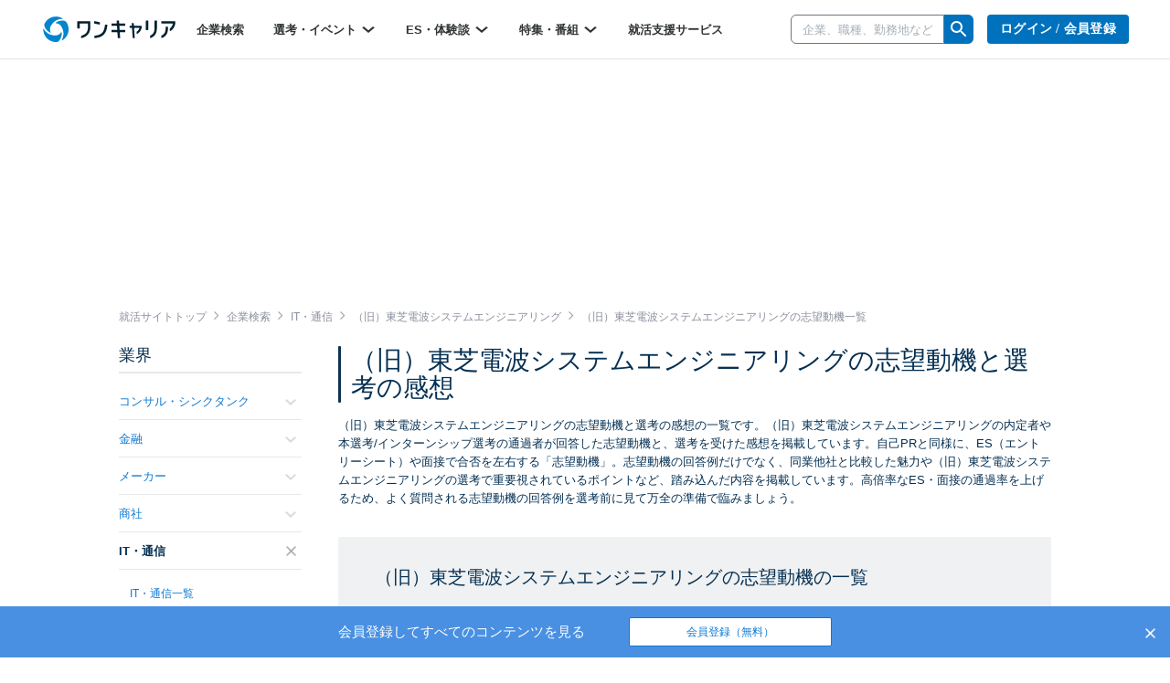

--- FILE ---
content_type: text/html; charset=utf-8
request_url: https://www.onecareer.jp/motivations/5/31/49096
body_size: 219949
content:
<!DOCTYPE html>
<html lang='ja'>
<head>
<meta charset='utf-8'>
<meta content='initial-scale=1.0,user-scalable=no,maximum-scale=1,width=device-width' name='viewport'>
<title>（旧）東芝電波システムエンジニアリングの志望動機と選考の感想一覧｜就活サイト【ワンキャリア】</title>
<meta name="description" content="【0件掲載！】（旧）東芝電波システムエンジニアリングの本選考・インターンシップ選考で内定・通過した方による志望動機の回答例や、選考を受けた感想の一覧です。同業他社と比較した魅力や、（旧）東芝電波システムエンジニアリングの選考で重要視されているポイントまで踏み込んだ内容を無料で公開しています。はじめてのキャリアを選ぶ、就活サイト【ワンキャリア】">
<meta name="keywords" content="（旧）東芝電波システムエンジニアリング,システム・ソリューション,志望動機,選考の感想,one career,ワンキャリア,就活,就職活動,就職,インターンシップ">
<meta property="og:title" content="（旧）東芝電波システムエンジニアリングの志望動機と選考の感想一覧｜就活サイト【ワンキャリア】">
<meta property="og:type" content="website">
<meta property="og:url" content="https://www.onecareer.jp/motivations/5/31/49096">
<meta property="og:description" content="【0件掲載！】（旧）東芝電波システムエンジニアリングの本選考・インターンシップ選考で内定・通過した方による志望動機の回答例や、選考を受けた感想の一覧です。同業他社と比較した魅力や、（旧）東芝電波システムエンジニアリングの選考で重要視されているポイントまで踏み込んだ内容を無料で公開しています。はじめてのキャリアを選ぶ、就活サイト【ワンキャリア】">
<meta property="og:image" content="https://www.onecareer.jp/apple-touch-icon.png">
<meta property="fb:app_id" content="873590229354137">
<meta name="twitter:card" content="summary">
<meta name="twitter:site" content="@onecareerjp">
<meta name="twitter:url" content="https://www.onecareer.jp/motivations/5/31/49096">
<meta name="twitter:title" content="（旧）東芝電波システムエンジニアリングの志望動機と選考の感想一覧｜就活サイト【ワンキャリア】">
<meta name="twitter:description" content="【0件掲載！】（旧）東芝電波システムエンジニアリングの本選考・インターンシップ選考で内定・通過した方による志望動機の回答例や、選考を受けた感想の一覧です。同業他社と比較した魅力や、（旧）東芝電波システムエンジニアリングの選考で重要視されているポイントまで踏み込んだ内容を無料で公開しています。はじめてのキャリアを選ぶ、就活サイト【ワンキャリア】">
<meta name="twitter:image" content="https://www.onecareer.jp/apple-touch-icon.png">
<script type='application/ld+json'>
{
  "@context": "https://schema.org",
  "@type": "WebSite",
  "name": "ワンキャリア",
  "url": "https://www.onecareer.jp"
}

</script>



<link href='/apple-touch-icon-76x76.png' rel='apple-touch-icon' sizes='76x76'>
<link href='/apple-touch-icon-120x120.png' rel='apple-touch-icon' sizes='120x120'>
<link href='/apple-touch-icon-152x152.png' rel='apple-touch-icon' sizes='152x152'>
<link href='/apple-touch-icon-180x180.png' rel='apple-touch-icon' sizes='180x180'>
<link href='/apple-touch-icon.png' rel='apple-touch-icon'>
<link rel="stylesheet" href="https://assets.onecareer.jp/assets/application-3daf62420287fec3c58eccb2881c1b43aa7744e23c5b2f1ad992becb56a0c98f.css" media="all" />

<link rel="stylesheet" href="https://assets.onecareer.jp/assets/jackad-0af83fe87bc65936cccfe41c5cb0f0534a539531a503613cb655a148c34bd01d.css" method="all" />
<script src="https://assets.onecareer.jp/assets/packs/js/application-0f2f17d6624aaa5ae190.js" defer="defer"></script>
<script src="https://assets.onecareer.jp/assets/application-1c3d6a9be31addd3080e336a928ad6ec4d1269f52d749323eef8bd31271e81b7.js" defer="defer"></script>
<meta name="csrf-param" content="authenticity_token" />
<meta name="csrf-token" content="xkpQR-qGNT4K7Uz9pWhZ_gBrgl1ZDW1Cp8n4gNRjGniwaMEyufcLAtyvKCIwx9FMjMqV4uWK0A7_qlh5lP-SXg" />
<script data-ad-client="ca-pub-8429380562148131" async src="https://pagead2.googlesyndication.com/pagead/js/adsbygoogle.js"></script>
<script type='text/javascript'>
var googletag = googletag || {};
googletag.cmd = googletag.cmd || [];
var startDfp = function() {
var gads = document.createElement('script');
gads.async = true;
gads.type = 'text/javascript';
var useSSL = 'https:' == document.location.protocol;
gads.src = (useSSL ? 'https:' : 'http:') +
'//www.googletagservices.com/tag/js/gpt.js';
var node = document.getElementsByTagName('script')[0];
node.parentNode.insertBefore(gads, node);
};
</script>
<script type='text/javascript'>
googletag.cmd.push(function() {
googletag.defineSlot('/164523532/onecareer_home_bottom_pc', [680, 120], 'div-gpt-ad-1459157553611-1').addService(googletag.pubads());
googletag.defineSlot('/164523532/onecareer_jacked_top_pc', [970, 250], 'div-gpt-ad-1525697254732-0').addService(googletag.pubads());
googletag.defineSlot('/164523532/onecareer_right_bottom1_pc', [300, 100], 'div-gpt-ad-1459157553611-13').addService(googletag.pubads());
googletag.defineSlot('/164523532/onecareer_right_bottom2_pc', [300, 100], 'div-gpt-ad-1459157553611-15').addService(googletag.pubads());
googletag.defineSlot('/164523532/onecareer_right_bottom3_pc', [300, 100], 'div-gpt-ad-1472805390824-0').addService(googletag.pubads());
googletag.defineSlot('/164523532/onecareer_right_bottom4_pc', [300, 100], 'div-gpt-ad-1495433052539-0').addService(googletag.pubads());
googletag.defineSlot('/164523532/onecareer_right_top_pc', [300, 250], 'div-gpt-ad-1459157553611-17').addService(googletag.pubads());
googletag.defineSlot('/164523532/onecareer_business_field_consultingthinktank_top_pc', [468, 60], 'div-gpt-ad-1422248160406-3').addService(googletag.pubads());
googletag.defineSlot('/164523532/onecareer_business_field_finance_top_pc', [468, 60], 'div-gpt-ad-1422248160406-11').addService(googletag.pubads());
googletag.defineSlot('/164523532/onecareer_business_field_maker_top_pc', [468, 60], 'div-gpt-ad-1422248160406-27').addService(googletag.pubads());
googletag.defineSlot('/164523532/onecareer_business_field_tradingcompany_top_pc', [468, 60], 'div-gpt-ad-1422248160406-39').addService(googletag.pubads());
googletag.defineSlot('/164523532/onecareer_business_field_governmentemployee_top_pc', [468, 60], 'div-gpt-ad-1422248160406-15').addService(googletag.pubads());
googletag.defineSlot('/164523532/onecareer_business_field_internet_top_pc', [468, 60], 'div-gpt-ad-1422248160406-23').addService(googletag.pubads());
googletag.defineSlot('/164523532/onecareer_business_field_developer_top_pc', [468, 60], 'div-gpt-ad-1422248160406-7').addService(googletag.pubads());
googletag.defineSlot('/164523532/onecareer_business_field_media_top_pc', [468, 60], 'div-gpt-ad-1422248160406-31').addService(googletag.pubads());
googletag.defineSlot('/164523532/onecareer_business_field_infrastructure_top_pc', [468, 60], 'div-gpt-ad-1422248160406-19').addService(googletag.pubads());
googletag.defineSlot('/164523532/onecareer_business_field_other_top_pc', [468, 60], 'div-gpt-ad-1422248160406-35').addService(googletag.pubads());
googletag.defineSlot('/164523532/onecareer_business_field_consultingthinktank_bottom_pc', [468, 60], 'div-gpt-ad-1422248160406-1').addService(googletag.pubads());
googletag.defineSlot('/164523532/onecareer_business_field_finance_bottom_pc', [468, 60], 'div-gpt-ad-1422248160406-9').addService(googletag.pubads());
googletag.defineSlot('/164523532/onecareer_business_field_maker_bottom_pc', [468, 60], 'div-gpt-ad-1422248160406-25').addService(googletag.pubads());
googletag.defineSlot('/164523532/onecareer_business_field_tradingcompany_bottom_pc', [468, 60], 'div-gpt-ad-1422248160406-37').addService(googletag.pubads());
googletag.defineSlot('/164523532/onecareer_business_field_governmentemployee_bottom_pc', [468, 60], 'div-gpt-ad-1422248160406-13').addService(googletag.pubads());
googletag.defineSlot('/164523532/onecareer_business_field_internet_bottom_pc', [468, 60], 'div-gpt-ad-1422248160406-21').addService(googletag.pubads());
googletag.defineSlot('/164523532/onecareer_business_field_developer_bottom_pc', [468, 60], 'div-gpt-ad-1422248160406-5').addService(googletag.pubads());
googletag.defineSlot('/164523532/onecareer_business_field_media_bottom_pc', [468, 60], 'div-gpt-ad-1422248160406-29').addService(googletag.pubads());
googletag.defineSlot('/164523532/onecareer_business_field_infrastructure_bottom_pc', [468, 60], 'div-gpt-ad-1422248160406-17').addService(googletag.pubads());
googletag.defineSlot('/164523532/onecareer_business_field_other_bottom_pc', [468, 60], 'div-gpt-ad-1422248160406-33').addService(googletag.pubads());
googletag.defineSlot('/164523532/onecareer_topic_top_pc', [468, 60], 'div-gpt-ad-1422248160406-61').addService(googletag.pubads());
googletag.defineSlot('/164523532/onecareer_topic_bottom_pc', [680, 120], 'div-gpt-ad-1422248160406-59').addService(googletag.pubads());
googletag.defineSlot('/164523532/onecareer_userwelcome_large_pc', [680, 120], 'div-gpt-ad-1459157553611-19').addService(googletag.pubads());
googletag.defineSlot('/164523532/onecareer_userwelcome_small1_pc', [680, 120], 'div-gpt-ad-1459157553611-21').addService(googletag.pubads());
googletag.defineSlot('/164523532/onecareer_userwelcome_small2_pc', [680, 120], 'div-gpt-ad-1459157553611-23').addService(googletag.pubads());
googletag.defineSlot('/164523532/onecareer_event_bottom_pc', [680, 120], 'div-gpt-ad-1472646895278-0').addService(googletag.pubads());
googletag.defineSlot('/164523532/onecareer_company_bottom_pc', [680, 120], 'div-gpt-ad-1478854740155-1').addService(googletag.pubads());
googletag.defineSlot('/164523532/onecareer_mypage_left_bottom_pc', [200, 200], 'div-gpt-ad-1478854740155-3').addService(googletag.pubads());

googletag.pubads().setTargeting('sign_in', 'false')
googletag.enableServices();
});
</script>


</head>
<body class=' motivations-index v2-motivations-index '>


<script>
var dataLayer = dataLayer || [];
dataLayer.push({});
</script>
<!-- Google Tag Manager -->
<noscript><iframe src="//www.googletagmanager.com/ns.html?id=GTM-5K36C4"
height="0" width="0" style="display:none;visibility:hidden"></iframe></noscript>
<script>(function(w,d,s,l,i){w[l]=w[l]||[];w[l].push({'gtm.start':
new Date().getTime(),event:'gtm.js'});var f=d.getElementsByTagName(s)[0],
j=d.createElement(s),dl=l!='dataLayer'?'&l='+l:'';j.async=true;j.src=
'//www.googletagmanager.com/gtm.js?id='+i+dl;f.parentNode.insertBefore(j,f);
})(window,document,'script','dataLayer','GTM-5K36C4');</script>
<!-- End Google Tag Manager -->


<div id='fb-root'></div>
<script>
  window.fbAsyncInit = function() {
    FB.init({
      appId      : '873590229354137',
      xfbml      : true,
      version    : 'v2.9'
    });
  };
  
  (function(d, s, id){
     var js, fjs = d.getElementsByTagName(s)[0];
     if (d.getElementById(id)) {return;}
     js = d.createElement(s); js.id = id;
     js.src = "//connect.facebook.net/ja_JP/sdk.js";
     fjs.parentNode.insertBefore(js, fjs);
   }(document, 'script', 'facebook-jssdk'));
  
  !function(d,s,id){var js,fjs=d.getElementsByTagName(s)[0],p=/^http:/.test(d.location)?'http':'https';if(!d.getElementById(id)){js=d.createElement(s);js.id=id;js.src=p+'://platform.twitter.com/widgets.js';fjs.parentNode.insertBefore(js,fjs);}}(document, 'script', 'twitter-wjs');
</script>
<script type="text/javascript" src="https://b.hatena.ne.jp/js/bookmark_button.js" charset="utf-8" async="async"></script>

<div class='js-scroll-overlay-collapsable' id='mmenu-container'>
<header class='v2-header'>

<div class='v2-header__container-inner'>
<div class='v2-header-logo-container'>
<a href="/"><img class="v2-header__logo-gen2" alt="ワンキャリア" src="https://assets.onecareer.jp/assets/logo-thin-f09cd6065d23772614c9d59b637b26a0127e663452e05acfe3f948a7bfe2dc10.svg" /></a>
</div>
<div class='v2-header-left-container-app-menu hidden-xs'>
<div class='v2-global-navbar hidden-xs'>
<ul class='reset-ul row v2-global-navbar__links v2-global-navbar__link_row'>
<li class=""><a class="v2-global-navbar__link" href="https://www.onecareer.jp/companies">企業検索
</a></li><li class='v2-hover-dropdown'>
<a class="v2-global-navbar__link" href="javascript:void(0)">選考・イベント
<img class="v2-hover-dropdown__caret" src="https://assets.onecareer.jp/assets/v2/arrow-b0818a4dd50202de014be1a0abd0fe499e25b721857857669c4ad7d5f7263071.svg" />
</a><ul class='v2-hover-dropdown__menu'>
<li class='v2-hover-dropdown__item'><a href="https://www.onecareer.jp/events/selection">本選考</a></li>
<li class='v2-hover-dropdown__item'><a href="https://www.onecareer.jp/events/internship">インターン</a></li>
<li class='v2-hover-dropdown__item'><a href="https://www.onecareer.jp/events/seminar">説明会・セミナー</a></li>
<li class='v2-hover-dropdown__item'><a href="https://www.onecareer.jp/events/gosetsu">合説・座談会</a></li>
</ul>
</li>
<li class='v2-hover-dropdown'>
<a class="v2-global-navbar__link" href="javascript:void(0)">ES・体験談
<img class="v2-hover-dropdown__caret" src="https://assets.onecareer.jp/assets/v2/arrow-b0818a4dd50202de014be1a0abd0fe499e25b721857857669c4ad7d5f7263071.svg" />
</a><ul class='v2-hover-dropdown__menu'>
<li class='v2-hover-dropdown__item'><a href="https://www.onecareer.jp/experiences">ES・体験談を探す</a></li>
<li class='v2-hover-dropdown__item'><a href="https://www.onecareer.jp/reviews">クチコミを探す</a></li>
<li class='v2-hover-dropdown__item'><a href="https://www.onecareer.jp/chats">ESの達人（自動作成ツール）</a></li>
<li class='v2-hover-dropdown__item'><a href="https://www.onecareer.jp/content_offers">投稿する（謝礼あり）</a></li>
</ul>
</li>
<li class='v2-hover-dropdown'>
<a class="v2-global-navbar__link" href="javascript:void(0)">特集・番組
<img class="v2-hover-dropdown__caret" src="https://assets.onecareer.jp/assets/v2/arrow-b0818a4dd50202de014be1a0abd0fe499e25b721857857669c4ad7d5f7263071.svg" />
</a><ul class='v2-hover-dropdown__menu'>
<li class='v2-hover-dropdown__item'><a href="https://www.onecareer.jp/articles">就活記事</a></li>
<li class='v2-hover-dropdown__item'><a href="https://www.onecareer.jp/videos">企業動画</a></li>
</ul>
</li>
<li class=""><a class="v2-global-navbar__link" href="https://www.onecareer.jp/cooperating_sites">就活支援サービス
</a></li></ul>
</div>

</div>
</div>
<div class='v2-header-right-container__company-search hidden-xs'>
<div class='v2-header-search-input-container'>
<form class="v2-global-navbar-search-form" action="/searches/companies" accept-charset="UTF-8" method="get"><div class='v2-global-navbar-search-form__keyword'>
<div class='v2-search-company-input-group'>
<span class='v2-search-company-input-group-cancel'>
<img src="https://assets.onecareer.jp/assets/v2/cancel-a0f1ae9550736a3d99e23aa5b0a99e866cb916484f2547e47d4b70b14f706b40.svg" />
</span>
<input type="text" name="keyword" id="keyword" placeholder="企業、職種、勤務地など" class="v2-company-input-form" autocomplete="off" />
<div class='v2-header-search-input-container-list'></div>
</div>
</div>
<div class='v2-search-company-input-group-icon-wrap'>
<img style="width: 24px;" src="https://assets.onecareer.jp/assets/v2/icon_search-24fc0c9a208900723a2e60dfac6a2cf49d924939745126e935790ca2ec2570bb.svg" />
</div>
</form></div>
</div>

<div class='v2-header-right-container hidden-xs'>
<div class='v2-header-button-container'>
<a class="v2-header__user-navi-link v2-header__user-navi-link-sign-up is-main v2-global-button-login" href="/users/sign_in?store_return_to=%2Fmotivations%2F5%2F31%2F49096">ログイン / 会員登録
</a></div>
<div class='v2-header-button-container'>
<a class="v2-global-button-ads" rel="nofollow" href="https://service.onecareercloud.jp">採用担当者様はこちら
</a></div>
</div>
<div class='v2-header-dot-menu-container'>
<div class='v2-header-dot-menu'>
<a href="/my"><div class='v2-header-dot-menu__item'>
<img class="v2-header-dot-menu__icon" src="https://assets.onecareer.jp/assets/v2/my_page-1c782a4e5944d54c6733c59ca510d69a160e15dcebff3ee47484e235b7a48d09.svg" />
<div class='v2-header-dot-menu__name'>
マイページ
</div>
</div>
</a><a href="/my/messages"><div class='v2-header-dot-menu__item'>
<img class="v2-header-dot-menu__icon" src="https://assets.onecareer.jp/assets/v2/scout-75ec1537df30ac47f80cefb22d99b3f2785de1bec46ffbcb2adbd3c5a12dfaf6.svg" />
<div class='v2-header-dot-menu__name'>
スカウト
</div>
</div>
</a><a href="/my/notifications"><div class='v2-header-dot-menu__item'>
<img class="v2-header-dot-menu__icon" src="https://assets.onecareer.jp/assets/v2/notification-8a8427976162781fb2c25c76639f523ae0c5894019949efda2b935c78ecbec36.svg" />
<div class='v2-header-dot-menu__name'>
お知らせ
</div>
</div>
</a></div>
<div class='v2-header-dot-menu'>
<a href="/my/entries"><div class='v2-header-dot-menu__item'>
<img class="v2-header-dot-menu__icon" src="https://assets.onecareer.jp/assets/v2/dot_menu_calender-a7d47c980d6f73da13d46fe54cfc44225d898880168cbb0115fd9c830db49d2e.svg" />
<div class='v2-header-dot-menu__name'>
申込済み...
</div>
</div>
</a><a href="https://www.onecareer.jp/cooperating_sites"><div class='v2-header-dot-menu__item'>
<img class="v2-header-dot-menu__icon" src="https://assets.onecareer.jp/assets/v2/cooperating_site-019c21f02f6fdd8d3f9cc4a9180b57cd6023baa4c4d2ece954747c22a27e892f.svg" />
<div class='v2-header-dot-menu__name'>
就活支援...
</div>
</div>
</a><div class='v2-header-dot-menu__item'></div>
</div>
<p class='v2-header-dot-menu__border'></p>
<a class='v2-header-dot-link-list' href='https://www.onecareer.jp/engineer/contents/experiences?utm_source=oc&amp;utm_medium=header&amp;utm_campaign=OCEtop' target='_blank'>
<div class='v2-header-dot-link'>
ワンキャリアforエンジニア
</div>
<div class='v2-header-dot-link__icon'>
<img src="https://assets.onecareer.jp/assets/v2/external-d09be5e69be2c14150f19729fb2b9cb000152e4a268b8e3dbaa01832b67cba74.svg" />
</div>
</a>
<a class='v2-header-dot-link-list' href='https://plus.onecareer.jp/?utm_source=oc&amp;utm_medium=header&amp;utm_campaign=OCPtop' target='_blank'>
<div class='v2-header-dot-link'>
ワンキャリア転職
</div>
<div class='v2-header-dot-link__icon'>
<img src="https://assets.onecareer.jp/assets/v2/external-d09be5e69be2c14150f19729fb2b9cb000152e4a268b8e3dbaa01832b67cba74.svg" />
</div>
</a>
</div>
<div class='v2-header-mobile_menu'>
<a class="v2-header-slidebar-menu__link" href="#mmenu-menu"><img src="https://assets.onecareer.jp/assets/v2/icon_menu-f6c739cecb56899c51e1e52f115bf8b8bec32feacb86793afc7243d99b351d79.png" width="24" height="24" />
</a><div class='scroll-dialog-overlay immediate js-global-search-modal'>
<div class='scroll-dialog'>
<div class='scroll-dialog__title'>
キーワード検索
<a class="scroll-dialog__close js-scroll-dialog-close" href="#"><img src="https://assets.onecareer.jp/assets/v2/icon-cross-2f20d626e633e2c6200e28ff9827303b09dd33d90c4edfd6b6ca80b998446bfc.png" />
</a></div>
<div class='scroll-dialog__body'>
<form class="v2-sp-global-search-modal-form" action="/searches/companies" accept-charset="UTF-8" method="get"><div class='input-group'>
<span class='v2-search-company-input-group-cancel'>
<img src="https://assets.onecareer.jp/assets/v2/cancel-a0f1ae9550736a3d99e23aa5b0a99e866cb916484f2547e47d4b70b14f706b40.svg" />
</span>
<input type="text" name="keyword" id="keyword" value="" placeholder="企業、職種、勤務地など" class="form-control v2-vform-input v2-sp-global-search-modal-form__keyword js-scroll-dialog-autofocus" autocomplete="off" />
<div class='input-group-btn'>
<button name="button" type="submit" class="btn v2-sp-global-search-modal-form__button"><i class="fa fa-search"></i>
</button></div>
</div>
<div class='v2-header-search-input-container-list'></div>
</form><ul class='v2-sp-global-search-modal-menu'>
<li class='v2-sp-global-search-modal-menu__item'>
<a class="v2-sp-global-search-modal-menu__item-link" href="/business_category_selections">業界から企業をさがす</a>
</li>
<li class='v2-sp-global-search-modal-menu__item'>
<a class="v2-sp-global-search-modal-menu__item-link" href="/reviews">クチコミからさがす</a>
</li>
</ul>
</div>
</div>
</div>

</div>
<nav class='v2-header__user-navi'>
<ul class='reset-ul'>
<li class='v2-header__user-navi-my-page-item visible-xs'>
<img class="js-scroll-dialog-open" data-target=".js-global-search-modal" src="https://assets.onecareer.jp/assets/v2/icon_mobile_search-103c6759be872281b8495f142d6fa74312b4d1ed63dda3d9c14b7e1a711da418.svg" />
</li>
</ul>
</nav>

</header>



<div class='jackad-header'>
<div class='jackad-header__image-pc'><div id='div-gpt-ad-1525697254732-0' class='jacked_top_pc_ad_space ad_space __motivations' style='width:970px; height:250px; margin: 0 auto;'>
<script type='text/javascript'>
googletag.cmd.push(function() { googletag.display('div-gpt-ad-1525697254732-0'); });
</script>
</div>
</div>
</div>


<div class='content-motivations-index v2-content-motivations-index v2-container  ' id='body'>
<div class="v2-breadcrumbs" itemscope="itemscope" itemtype="https://schema.org/BreadcrumbList"><span itemprop="itemListElement" itemscope="itemscope" itemtype="https://schema.org/ListItem"><a itemprop="item" href="/"><span itemprop="name">就活サイトトップ</span></a><meta itemprop="position" content="1" /></span><i class='fa fa-angle-right'></i><span itemprop="itemListElement" itemscope="itemscope" itemtype="https://schema.org/ListItem"><a itemprop="item" href="/companies"><span itemprop="name">企業検索</span></a><meta itemprop="position" content="2" /></span><i class='fa fa-angle-right'></i><span itemprop="itemListElement" itemscope="itemscope" itemtype="https://schema.org/ListItem"><a itemprop="item" href="/companies/business_categories/5"><span itemprop="name">IT・通信</span></a><meta itemprop="position" content="3" /></span><i class='fa fa-angle-right'></i><span itemprop="itemListElement" itemscope="itemscope" itemtype="https://schema.org/ListItem"><a itemprop="item" href="/companies/49096"><span itemprop="name">（旧）東芝電波システムエンジニアリング</span></a><meta itemprop="position" content="4" /></span><i class='fa fa-angle-right'></i><span class="current" itemprop="itemListElement" itemscope="itemscope" itemtype="https://schema.org/ListItem"><span itemprop="name">（旧）東芝電波システムエンジニアリングの志望動機一覧</span><link itemprop="item" href="/motivations/5/31/49096" /><meta itemprop="position" content="5" /></span></div>
<div class='v2-left-navi-container__main-column'>
<h1 class='v2-page-header__title is-bar'>
（旧）東芝電波システムエンジニアリングの志望動機と選考の感想
</h1>
<div class='v2-page-header__top-message'>
（旧）東芝電波システムエンジニアリングの志望動機と選考の感想の一覧です。（旧）東芝電波システムエンジニアリングの内定者や本選考/インターンシップ選考の通過者が回答した志望動機と、選考を受けた感想を掲載しています。自己PRと同様に、ES（エントリーシート）や面接で合否を左右する「志望動機」。志望動機の回答例だけでなく、同業他社と比較した魅力や（旧）東芝電波システムエンジニアリングの選考で重要視されているポイントなど、踏み込んだ内容を掲載しています。高倍率なES・面接の通過率を上げるため、よく質問される志望動機の回答例を選考前に見て万全の準備で臨みましょう。
</div>
<div class='v2-experiences'>
<h2 class='v2-experiences__category-title'>（旧）東芝電波システムエンジニアリングの志望動機の一覧</h2>
<div class='v2-page-search is-background'>
<form class="v2-experience-search-form js-experience-search-form" action="/motivations" accept-charset="UTF-8" method="get"><div class='v2-experience-search-form__container'>
<div class='v2-experience-search-form__company'>
<input type="text" name="company" id="company" class="v2-vform-input js-experience-search-company" placeholder="企業名を入力" />
</div>
<input type="submit" name="commit" value="絞り込む" class="v2-vform-submit v2-experience-search-form__submit" data-disable-with="絞り込む" />
<div class='v2-experience-search-form__report-types'>
<div class='v2-experience-search-form__search-field-label'>選考種別</div>
<div class='v2-experience-search-form__labeled-fields-checkboxes'>
<label class='v2-styled-checkbox'>
<input type="checkbox" name="report_type[]" id="report_type_" value="intern" />
インターン
</label>
<label class='v2-styled-checkbox'>
<input type="checkbox" name="report_type[]" id="report_type_" value="recruitment" />
本選考
</label>
</div>
</div>
<div class='v2-experience-search-form__labeled-fields'>
<div class='v2-experience-search-form__search-field-label'>年次</div>
<div class='v2-experience-search-form__labeled-fields-checkboxes'>
<label class='v2-styled-checkbox'>
<input type="checkbox" name="graduate_years[]" id="graduate_years_" value="2027年卒" />
<span class='hidden-xs'>27年卒</span>
<span class='visible-xs-inline'>27卒</span>
</label>
<label class='v2-styled-checkbox'>
<input type="checkbox" name="graduate_years[]" id="graduate_years_" value="2026年卒" />
<span class='hidden-xs'>26年卒</span>
<span class='visible-xs-inline'>26卒</span>
</label>
<label class='v2-styled-checkbox'>
<input type="checkbox" name="graduate_years[]" id="graduate_years_" value="2025年卒" />
<span class='hidden-xs'>25年卒</span>
<span class='visible-xs-inline'>25卒</span>
</label>
<label class='v2-styled-checkbox'>
<input type="checkbox" name="graduate_years[]" id="graduate_years_" value="2024年卒" />
<span class='hidden-xs'>24年卒</span>
<span class='visible-xs-inline'>24卒</span>
</label>
<label class='v2-styled-checkbox'>
<input type="checkbox" name="graduate_years[]" id="graduate_years_" value="2023年卒" />
<span class='hidden-xs'>23年卒</span>
<span class='visible-xs-inline'>23卒</span>
</label>
<label class='v2-styled-checkbox'>
<input type="checkbox" name="graduate_years[]" id="graduate_years_" value="2022年卒" />
<span class='hidden-xs'>22年卒</span>
<span class='visible-xs-inline'>22卒</span>
</label>
<label class='v2-styled-checkbox'>
<input type="checkbox" name="graduate_years[]" id="graduate_years_" value="2021年卒" />
<span class='hidden-xs'>21年卒</span>
<span class='visible-xs-inline'>21卒</span>
</label>
<label class='v2-styled-checkbox'>
<input type="checkbox" name="graduate_years[]" id="graduate_years_" value="2020年卒" />
<span class='hidden-xs'>20年卒</span>
<span class='visible-xs-inline'>20卒</span>
</label>
<label class='v2-styled-checkbox'>
<input type="checkbox" name="graduate_years[]" id="graduate_years_" value="2019年卒" />
<span class='hidden-xs'>19年卒</span>
<span class='visible-xs-inline'>19卒</span>
</label>
<label class='v2-styled-checkbox'>
<input type="checkbox" name="graduate_years[]" id="graduate_years_" value="2018年卒" />
<span class='hidden-xs'>18年卒</span>
<span class='visible-xs-inline'>18卒</span>
</label>
<label class='v2-styled-checkbox'>
<input type="checkbox" name="graduate_years[]" id="graduate_years_" value="2017年卒" />
<span class='hidden-xs'>17年卒</span>
<span class='visible-xs-inline'>17卒</span>
</label>
<label class='v2-styled-checkbox'>
<input type="checkbox" name="graduate_years[]" id="graduate_years_" value="2016年卒" />
<span class='hidden-xs'>16年卒</span>
<span class='visible-xs-inline'>16卒</span>
</label>
<label class='v2-styled-checkbox'>
<input type="checkbox" name="graduate_years[]" id="graduate_years_" value="2015年卒" />
<span class='hidden-xs'>15年卒</span>
<span class='visible-xs-inline'>15卒</span>
</label>
<label class='v2-styled-checkbox'>
<input type="checkbox" name="graduate_years[]" id="graduate_years_" value="2014年卒" />
<span class='hidden-xs'>14年卒</span>
<span class='visible-xs-inline'>14卒</span>
</label>
<label class='v2-styled-checkbox'>
<input type="checkbox" name="graduate_years[]" id="graduate_years_" value="other" />
その他
</label>
</div>
</div>
<input type="hidden" name="business_category_id" id="business_category_id" value="5" class="js-disable-if-company-exists" autocomplete="off" />
<input type="hidden" name="business_subcategory_id" id="business_subcategory_id" value="31" class="js-disable-if-company-exists" autocomplete="off" />
<input type="hidden" name="company_id" id="company_id" value="49096" class="js-disable-if-company-exists" autocomplete="off" />
<div class='v2-page-search__count v2-experience-search-form__count'>
<strong>
0件
</strong>
<span>
の志望動機と選考の感想
</span>
</div>
<div class='v2-experience-search-form__qualified'>
<label class='v2-styled-checkbox'>
<input type="checkbox" name="qualified" id="qualified" value="1" />
内定者のみを表示
</label>
</div>
</div>
</form></div>

<div class='v2-experiences__list'>

</div>

</div>
<div class='v2-experiences-other-experiences'>
<h2 class='v2-experiences-other-experiences__title'>
（旧）東芝電波システムエンジニアリングと同じ業界の企業の志望動機の一覧
</h2>
<div class='v2-experiences__item'>
<a target="_self" href="/companies/37/motivations/2027/128/489422"><div class='v2-experiences__company'>
<div class='v2-experiences__left'>
<div class='v2-experiences__business-category'>
<span class='v2-experiences__business-category-name'>
IT・通信
</span>
<span class='v2-experiences__business-subcategory-name'>
システム・ソリューション
</span>
</div>
<h3 class='v2-experiences__company-name'>
NTT DATA（NTTデータグループ・NTTデータ・NTT DATA, Inc.）
</h3>
<div class='v2-experiences__graduate-year is-visible-xs'>27年卒</div>
<div class='v2-experiences__job-category'>
SE・コンサル・営業コース
</div>
</div>
<div class='v2-experiences__image'>
<img alt="NTT DATA（NTTデータグループ・NTTデータ・NTT DATA, Inc.）" src="https://data-onecareer.s3.ap-northeast-1.amazonaws.com/uploads/company/square_logo/37/259e1750-3507-4858-8761-163e5ffc4c83-SNS%E3%82%A2%E3%82%A4%E3%82%B3%E3%83%B3%E3%83%AD%E3%82%B4%E6%AD%A3%E6%96%B9%E5%BD%A2_%E7%99%BD.jpg" />
</div>
</div>
<hr class='v2-experiences__hr'>
<div class='v2-experiences__experience is-index is-not-signed-in'>
<div class='v2-experience__qualified'>
<i class="fa fa-check"></i>
内定
</div>
<div class='v2-experiences__information'>
<h4 class='v2-experiences__information__header'>
<span class='v2-experiences__graduate-year is-hidden-xs'>27年卒</span>
<span class='v2-experiences__middle-category'>志望動機と選考の感想</span>
<span class='v2-experiences__divider'>/</span>
<span class='v2-experiences__large-category'>本選考</span>
</h4>
<div class='v2-experiences__published-profile'>大学非公開 | 文理非公開</div>
</div>
<div class='v2-experiences__text-summary'>【NTT DATA（NTTデータグループ・NTTデータ・NTT DATA, Inc.）のSE・コンサル・営業コースに興味を持ったきっかけ】大学院でシステム設計やデータ分析を扱う研究に取り組む中で、技術を用いて社会や業務の仕組みそのものを支える仕事に関心を持った。その中で、社会インフラを支える大...</div>
</div>

</a><div class='v2-experiences__registration-links-wrapper'>
<div class='registration-mask'>
<div class='registration-mask__links'>
<a class="registration-mask__sign-up-link" href="/users/sign_up?utm_campaign=sign_up&amp;utm_medium=motivations&amp;utm_source=oc">まずは新規会員登録（無料）
</a><div class='registration-mask__login-link-wrapper'>
<a class="registration-mask__login-link" href="/users/sign_in?store_return_to=%2Fmotivations%2F5%2F31%2F49096">ログインはこちら
<img class="v2-link-right-arrow-13px" src="https://assets.onecareer.jp/assets/v2/icon_arrow_next_blue-ea8600c970cf052ec08b16f777350953150ecbecb0188107edc36c8b9a5a0788.png" />
</a></div>
</div>
</div>

</div>
</div>
<div class='v2-experiences__item'>
<a target="_self" href="/companies/20/motivations/2027/60/490561"><div class='v2-experiences__company'>
<div class='v2-experiences__left'>
<div class='v2-experiences__business-category'>
<span class='v2-experiences__business-category-name'>
IT・通信
</span>
<span class='v2-experiences__business-subcategory-name'>
システム・ソリューション
</span>
</div>
<h3 class='v2-experiences__company-name'>
日本IBM
</h3>
<div class='v2-experiences__graduate-year is-visible-xs'>27年卒</div>
<div class='v2-experiences__job-category'>
デジタルビジネスコンサルタント（IBMコンサルティング事業本部）
</div>
</div>
<div class='v2-experiences__image'>
<img alt="日本IBM" src="https://data-onecareer.s3.ap-northeast-1.amazonaws.com/uploads/company/square_logo/20/5e0a2bce-0a62-44fd-9214-6b73af8682d4-%E3%82%B9%E3%82%AF%E3%83%AA%E3%83%BC%E3%83%B3%E3%82%B7%E3%83%A7%E3%83%83%E3%83%88_2024-11-15_20.27.59.png" />
</div>
</div>
<hr class='v2-experiences__hr'>
<div class='v2-experiences__experience is-index is-not-signed-in'>
<div class='v2-experience__qualified'>
<i class="fa fa-check"></i>
内定
</div>
<div class='v2-experiences__information'>
<h4 class='v2-experiences__information__header'>
<span class='v2-experiences__graduate-year is-hidden-xs'>27年卒</span>
<span class='v2-experiences__middle-category'>志望動機と選考の感想</span>
<span class='v2-experiences__divider'>/</span>
<span class='v2-experiences__large-category'>本選考</span>
</h4>
<div class='v2-experiences__published-profile'>慶應義塾大学 | 文系</div>
</div>
<div class='v2-experiences__text-summary'>【日本IBMのデジタルビジネスコンサルタント（IBMコンサルティング事業本部）に興味を持ったきっかけ】ITコンサルとして働ける企業で、在宅ワークもできるから。 【日本IBMのデジタルビジネスコンサルタント（IBMコンサルティング事業本部）の志望動機（選んだ基準・他に受けた企業）】SIerと総合...</div>
</div>

</a><div class='v2-experiences__registration-links-wrapper'>
<div class='registration-mask'>
<div class='registration-mask__links'>
<a class="registration-mask__sign-up-link" href="/users/sign_up?utm_campaign=sign_up&amp;utm_medium=motivations&amp;utm_source=oc">まずは新規会員登録（無料）
</a><div class='registration-mask__login-link-wrapper'>
<a class="registration-mask__login-link" href="/users/sign_in?store_return_to=%2Fmotivations%2F5%2F31%2F49096">ログインはこちら
<img class="v2-link-right-arrow-13px" src="https://assets.onecareer.jp/assets/v2/icon_arrow_next_blue-ea8600c970cf052ec08b16f777350953150ecbecb0188107edc36c8b9a5a0788.png" />
</a></div>
</div>
</div>

</div>
</div>
<div class='v2-experiences__item'>
<a target="_self" href="/companies/89246/motivations/2027/164514/486735"><div class='v2-experiences__company'>
<div class='v2-experiences__left'>
<div class='v2-experiences__business-category'>
<span class='v2-experiences__business-category-name'>
IT・通信
</span>
<span class='v2-experiences__business-subcategory-name'>
システム・ソリューション
</span>
</div>
<h3 class='v2-experiences__company-name'>
Works Human Intelligence
</h3>
<div class='v2-experiences__graduate-year is-visible-xs'>27年卒</div>
<div class='v2-experiences__job-category'>
総合職
</div>
</div>
<div class='v2-experiences__image'>
<img alt="Works Human Intelligence" src="https://data-onecareer.s3.ap-northeast-1.amazonaws.com/uploads/company/square_logo/89246/c95beeb0-65e1-4a9b-96d9-b3adbf3003ef-(2)-3_WHI%E3%83%AD%E3%82%B4_%E7%B8%A6%E7%B5%84%E3%81%BF_%E5%8F%8D%E8%BB%A2_(1).jpg" />
</div>
</div>
<hr class='v2-experiences__hr'>
<div class='v2-experiences__experience is-index is-not-signed-in'>
<div class='v2-experiences__information'>
<h4 class='v2-experiences__information__header'>
<span class='v2-experiences__graduate-year is-hidden-xs'>27年卒</span>
<span class='v2-experiences__middle-category'>志望動機と選考の感想</span>
<span class='v2-experiences__divider'>/</span>
<span class='v2-experiences__large-category'>インターン</span>
</h4>
<div class='v2-experiences__published-profile'>大学非公開 | 文理非公開</div>
</div>
<div class='v2-experiences__text-summary'>【Works Human Intelligenceの総合職のインターンを知ったきっかけ】ワンキャリア 【Works Human Intelligenceの総合職のインターンの志望動機】早期選考案内がある企業や、ベンチャー企業など、夏のうちに自身の就職活動の成長につながるような企業。
基本的に...</div>
</div>

</a><div class='v2-experiences__registration-links-wrapper'>
<div class='registration-mask'>
<div class='registration-mask__links'>
<a class="registration-mask__sign-up-link" href="/users/sign_up?utm_campaign=sign_up&amp;utm_medium=motivations&amp;utm_source=oc">まずは新規会員登録（無料）
</a><div class='registration-mask__login-link-wrapper'>
<a class="registration-mask__login-link" href="/users/sign_in?store_return_to=%2Fmotivations%2F5%2F31%2F49096">ログインはこちら
<img class="v2-link-right-arrow-13px" src="https://assets.onecareer.jp/assets/v2/icon_arrow_next_blue-ea8600c970cf052ec08b16f777350953150ecbecb0188107edc36c8b9a5a0788.png" />
</a></div>
</div>
</div>

</div>
</div>
<div class='v2-experiences__item'>
<a target="_self" href="/companies/3918/motivations/2027/9133/489246"><div class='v2-experiences__company'>
<div class='v2-experiences__left'>
<div class='v2-experiences__business-category'>
<span class='v2-experiences__business-category-name'>
IT・通信
</span>
<span class='v2-experiences__business-subcategory-name'>
システム・ソリューション
</span>
</div>
<h3 class='v2-experiences__company-name'>
Ｓｋｙ
</h3>
<div class='v2-experiences__graduate-year is-visible-xs'>27年卒</div>
<div class='v2-experiences__job-category'>
開発職
</div>
</div>
<div class='v2-experiences__image'>
<img alt="Ｓｋｙ" src="https://data-onecareer.s3.ap-northeast-1.amazonaws.com/uploads/company/square_logo/3918/1755764169-%EF%BC%B3%EF%BD%8B%EF%BD%99_logo.png" />
</div>
</div>
<hr class='v2-experiences__hr'>
<div class='v2-experiences__experience is-index is-not-signed-in'>
<div class='v2-experiences__information'>
<h4 class='v2-experiences__information__header'>
<span class='v2-experiences__graduate-year is-hidden-xs'>27年卒</span>
<span class='v2-experiences__middle-category'>志望動機と選考の感想</span>
<span class='v2-experiences__divider'>/</span>
<span class='v2-experiences__large-category'>インターン</span>
</h4>
<div class='v2-experiences__published-profile'>大学非公開 | 文理非公開</div>
</div>
<div class='v2-experiences__text-summary'>【Ｓｋｙの開発職のインターンを知ったきっかけ】合同説明会 【Ｓｋｙの開発職のインターンの志望動機】自分の技術力を成長させることができるインターンを選択しました。他には楽天などのインターンを受けました。有給インターンであったこと、期間が2週間と長かったこと、sky自体の志望度が高かったことも選択...</div>
</div>

</a><div class='v2-experiences__registration-links-wrapper'>
<div class='registration-mask'>
<div class='registration-mask__links'>
<a class="registration-mask__sign-up-link" href="/users/sign_up?utm_campaign=sign_up&amp;utm_medium=motivations&amp;utm_source=oc">まずは新規会員登録（無料）
</a><div class='registration-mask__login-link-wrapper'>
<a class="registration-mask__login-link" href="/users/sign_in?store_return_to=%2Fmotivations%2F5%2F31%2F49096">ログインはこちら
<img class="v2-link-right-arrow-13px" src="https://assets.onecareer.jp/assets/v2/icon_arrow_next_blue-ea8600c970cf052ec08b16f777350953150ecbecb0188107edc36c8b9a5a0788.png" />
</a></div>
</div>
</div>

</div>
</div>
<div class='v2-experiences__item'>
<a target="_self" href="/companies/400/motivations/2027/1789/486861"><div class='v2-experiences__company'>
<div class='v2-experiences__left'>
<div class='v2-experiences__business-category'>
<span class='v2-experiences__business-category-name'>
IT・通信
</span>
<span class='v2-experiences__business-subcategory-name'>
システム・ソリューション
</span>
</div>
<h3 class='v2-experiences__company-name'>
伊藤忠テクノソリューションズ
</h3>
<div class='v2-experiences__graduate-year is-visible-xs'>27年卒</div>
<div class='v2-experiences__job-category'>
ジョブフィールドコース（エンジニア）
</div>
</div>
<div class='v2-experiences__image'>
<img alt="伊藤忠テクノソリューションズ" src="https://data-onecareer.s3.ap-northeast-1.amazonaws.com/uploads/company/square_logo/400/e2ac2777-5f20-4ca8-ad8f-059d81e85c08-ctclogo_ver2408.png" />
</div>
</div>
<hr class='v2-experiences__hr'>
<div class='v2-experiences__experience is-index is-not-signed-in'>
<div class='v2-experiences__information'>
<h4 class='v2-experiences__information__header'>
<span class='v2-experiences__graduate-year is-hidden-xs'>27年卒</span>
<span class='v2-experiences__middle-category'>志望動機と選考の感想</span>
<span class='v2-experiences__divider'>/</span>
<span class='v2-experiences__large-category'>インターン</span>
</h4>
<div class='v2-experiences__published-profile'>大学非公開 | 理系</div>
</div>
<div class='v2-experiences__text-summary'>【伊藤忠テクノソリューションズのジョブフィールドコース（エンジニア）のインターンを知ったきっかけ】SNS 【伊藤忠テクノソリューションズのジョブフィールドコース（エンジニア）のインターンの志望動機】インターンシップによって本選考の優遇を得られるSIerの企業だとワンキャリアを通して知ったため。...</div>
</div>

</a><div class='v2-experiences__registration-links-wrapper'>
<div class='registration-mask'>
<div class='registration-mask__links'>
<a class="registration-mask__sign-up-link" href="/users/sign_up?utm_campaign=sign_up&amp;utm_medium=motivations&amp;utm_source=oc">まずは新規会員登録（無料）
</a><div class='registration-mask__login-link-wrapper'>
<a class="registration-mask__login-link" href="/users/sign_in?store_return_to=%2Fmotivations%2F5%2F31%2F49096">ログインはこちら
<img class="v2-link-right-arrow-13px" src="https://assets.onecareer.jp/assets/v2/icon_arrow_next_blue-ea8600c970cf052ec08b16f777350953150ecbecb0188107edc36c8b9a5a0788.png" />
</a></div>
</div>
</div>

</div>
</div>
<div class='v2-experiences__item'>
<a target="_self" href="/companies/118/motivations/2027/340/481958"><div class='v2-experiences__company'>
<div class='v2-experiences__left'>
<div class='v2-experiences__business-category'>
<span class='v2-experiences__business-category-name'>
IT・通信
</span>
<span class='v2-experiences__business-subcategory-name'>
システム・ソリューション
</span>
</div>
<h3 class='v2-experiences__company-name'>
日本マイクロソフト
</h3>
<div class='v2-experiences__graduate-year is-visible-xs'>27年卒</div>
<div class='v2-experiences__job-category'>
技術サポート職（テクニカルサポートエンジニア）
</div>
</div>
<div class='v2-experiences__image'>
<img alt="日本マイクロソフト" src="https://data-onecareer.s3.ap-northeast-1.amazonaws.com/uploads/company/square_logo/118/microsoft_200x200.jpg" />
</div>
</div>
<hr class='v2-experiences__hr'>
<div class='v2-experiences__experience is-index is-not-signed-in'>
<div class='v2-experiences__information'>
<h4 class='v2-experiences__information__header'>
<span class='v2-experiences__graduate-year is-hidden-xs'>27年卒</span>
<span class='v2-experiences__middle-category'>志望動機と選考の感想</span>
<span class='v2-experiences__divider'>/</span>
<span class='v2-experiences__large-category'>インターン</span>
</h4>
<div class='v2-experiences__published-profile'>大学非公開 | 文理非公開</div>
</div>
<div class='v2-experiences__text-summary'>【日本マイクロソフトの技術サポート職（テクニカルサポートエンジニア）のインターンを知ったきっかけ】Type就活 【日本マイクロソフトの技術サポート職（テクニカルサポートエンジニア）のインターンの志望動機】[選定基準]
企業・職種理解が深まるかどうか

[他のインターン先]
Micros...</div>
</div>

</a><div class='v2-experiences__registration-links-wrapper'>
<div class='registration-mask'>
<div class='registration-mask__links'>
<a class="registration-mask__sign-up-link" href="/users/sign_up?utm_campaign=sign_up&amp;utm_medium=motivations&amp;utm_source=oc">まずは新規会員登録（無料）
</a><div class='registration-mask__login-link-wrapper'>
<a class="registration-mask__login-link" href="/users/sign_in?store_return_to=%2Fmotivations%2F5%2F31%2F49096">ログインはこちら
<img class="v2-link-right-arrow-13px" src="https://assets.onecareer.jp/assets/v2/icon_arrow_next_blue-ea8600c970cf052ec08b16f777350953150ecbecb0188107edc36c8b9a5a0788.png" />
</a></div>
</div>
</div>

</div>
</div>
<div class='v2-experiences__item'>
<a target="_self" href="/companies/523/motivations/2027/2087/488870"><div class='v2-experiences__company'>
<div class='v2-experiences__left'>
<div class='v2-experiences__business-category'>
<span class='v2-experiences__business-category-name'>
IT・通信
</span>
<span class='v2-experiences__business-subcategory-name'>
システム・ソリューション
</span>
</div>
<h3 class='v2-experiences__company-name'>
日鉄ソリューションズ
</h3>
<div class='v2-experiences__graduate-year is-visible-xs'>27年卒</div>
<div class='v2-experiences__job-category'>
総合職
</div>
</div>
<div class='v2-experiences__image'>
<img alt="日鉄ソリューションズ" src="https://data-onecareer.s3.ap-northeast-1.amazonaws.com/uploads/company/square_logo/523/a1d05541-0e8a-4b7c-ac42-c2c6b467c973-NS_%E5%9F%BA%E6%9C%AC%E5%BD%A2.jpg" />
</div>
</div>
<hr class='v2-experiences__hr'>
<div class='v2-experiences__experience is-index is-not-signed-in'>
<div class='v2-experiences__information'>
<h4 class='v2-experiences__information__header'>
<span class='v2-experiences__graduate-year is-hidden-xs'>27年卒</span>
<span class='v2-experiences__middle-category'>志望動機と選考の感想</span>
<span class='v2-experiences__divider'>/</span>
<span class='v2-experiences__large-category'>インターン</span>
</h4>
<div class='v2-experiences__published-profile'>大学非公開 | 文理非公開</div>
</div>
<div class='v2-experiences__text-summary'>【日鉄ソリューションズの総合職のインターンを知ったきっかけ】SI企業を探していた。 【日鉄ソリューションズの総合職のインターンの志望動機】SIerに興味があったので、選びました。
他の企業としては、SIer業務をするNRIやNTTデータやNEC、NECソリューションイノベーター、日立製作所、...</div>
</div>

</a><div class='v2-experiences__registration-links-wrapper'>
<div class='registration-mask'>
<div class='registration-mask__links'>
<a class="registration-mask__sign-up-link" href="/users/sign_up?utm_campaign=sign_up&amp;utm_medium=motivations&amp;utm_source=oc">まずは新規会員登録（無料）
</a><div class='registration-mask__login-link-wrapper'>
<a class="registration-mask__login-link" href="/users/sign_in?store_return_to=%2Fmotivations%2F5%2F31%2F49096">ログインはこちら
<img class="v2-link-right-arrow-13px" src="https://assets.onecareer.jp/assets/v2/icon_arrow_next_blue-ea8600c970cf052ec08b16f777350953150ecbecb0188107edc36c8b9a5a0788.png" />
</a></div>
</div>
</div>

</div>
</div>
<div class='v2-experiences__item'>
<a target="_self" href="/companies/399/motivations/2027/1787/487248"><div class='v2-experiences__company'>
<div class='v2-experiences__left'>
<div class='v2-experiences__business-category'>
<span class='v2-experiences__business-category-name'>
IT・通信
</span>
<span class='v2-experiences__business-subcategory-name'>
システム・ソリューション
</span>
</div>
<h3 class='v2-experiences__company-name'>
SCSK
</h3>
<div class='v2-experiences__graduate-year is-visible-xs'>27年卒</div>
<div class='v2-experiences__job-category'>
総合職（技術系職種）
</div>
</div>
<div class='v2-experiences__image'>
<img alt="SCSK" src="https://data-onecareer.s3.ap-northeast-1.amazonaws.com/uploads/company/square_logo/399/scsk_200x200.jpg" />
</div>
</div>
<hr class='v2-experiences__hr'>
<div class='v2-experiences__experience is-index is-not-signed-in'>
<div class='v2-experiences__information'>
<h4 class='v2-experiences__information__header'>
<span class='v2-experiences__graduate-year is-hidden-xs'>27年卒</span>
<span class='v2-experiences__middle-category'>志望動機と選考の感想</span>
<span class='v2-experiences__divider'>/</span>
<span class='v2-experiences__large-category'>インターン</span>
</h4>
<div class='v2-experiences__published-profile'>明治大学 | 文系</div>
</div>
<div class='v2-experiences__text-summary'>【SCSKの総合職（技術系職種）のインターンを知ったきっかけ】Xでインターンの紹介を見たから。 【SCSKの総合職（技術系職種）のインターンの志望動機】IT業界のインターンシップを主に見ていた。また、その中で、インターンシップに参加することで優遇があるかどうかも重視していた。さらに、SCSKが...</div>
</div>

</a><div class='v2-experiences__registration-links-wrapper'>
<div class='registration-mask'>
<div class='registration-mask__links'>
<a class="registration-mask__sign-up-link" href="/users/sign_up?utm_campaign=sign_up&amp;utm_medium=motivations&amp;utm_source=oc">まずは新規会員登録（無料）
</a><div class='registration-mask__login-link-wrapper'>
<a class="registration-mask__login-link" href="/users/sign_in?store_return_to=%2Fmotivations%2F5%2F31%2F49096">ログインはこちら
<img class="v2-link-right-arrow-13px" src="https://assets.onecareer.jp/assets/v2/icon_arrow_next_blue-ea8600c970cf052ec08b16f777350953150ecbecb0188107edc36c8b9a5a0788.png" />
</a></div>
</div>
</div>

</div>
</div>
<div class='v2-experiences__item'>
<a target="_self" href="/companies/513/motivations/2027/2071/490518"><div class='v2-experiences__company'>
<div class='v2-experiences__left'>
<div class='v2-experiences__business-category'>
<span class='v2-experiences__business-category-name'>
IT・通信
</span>
<span class='v2-experiences__business-subcategory-name'>
システム・ソリューション
</span>
</div>
<h3 class='v2-experiences__company-name'>
オービック（IT・通信）
</h3>
<div class='v2-experiences__graduate-year is-visible-xs'>27年卒</div>
<div class='v2-experiences__job-category'>
営業
</div>
</div>
<div class='v2-experiences__image'>
<img alt="オービック（IT・通信）" src="https://data-onecareer.s3.ap-northeast-1.amazonaws.com/uploads/company/square_logo/513/922dd4d0-34e9-4f80-af99-f2535e782e16-%E3%82%AA%E3%83%BC%E3%83%93%E3%83%83%E3%82%AF%E3%82%B7%E3%83%B3%E3%83%9C%E3%83%AB(400_400).jpg" />
</div>
</div>
<hr class='v2-experiences__hr'>
<div class='v2-experiences__experience is-index is-not-signed-in'>
<div class='v2-experiences__information'>
<h4 class='v2-experiences__information__header'>
<span class='v2-experiences__graduate-year is-hidden-xs'>27年卒</span>
<span class='v2-experiences__middle-category'>志望動機と選考の感想</span>
<span class='v2-experiences__divider'>/</span>
<span class='v2-experiences__large-category'>インターン</span>
</h4>
<div class='v2-experiences__published-profile'>大学非公開 | 文理非公開</div>
</div>
<div class='v2-experiences__text-summary'>【オービック（IT・通信）の営業のインターンを知ったきっかけ】SIerの業界研究をしているときに知った。 【オービック（IT・通信）の営業のインターンの志望動機】選定基準は「自社開発の製品と自身の介在価値で、企業の根幹を支えられるか」である。一気通貫の体制で「経営そのもの」を支援するビジネスモ...</div>
</div>

</a><div class='v2-experiences__registration-links-wrapper'>
<div class='registration-mask'>
<div class='registration-mask__links'>
<a class="registration-mask__sign-up-link" href="/users/sign_up?utm_campaign=sign_up&amp;utm_medium=motivations&amp;utm_source=oc">まずは新規会員登録（無料）
</a><div class='registration-mask__login-link-wrapper'>
<a class="registration-mask__login-link" href="/users/sign_in?store_return_to=%2Fmotivations%2F5%2F31%2F49096">ログインはこちら
<img class="v2-link-right-arrow-13px" src="https://assets.onecareer.jp/assets/v2/icon_arrow_next_blue-ea8600c970cf052ec08b16f777350953150ecbecb0188107edc36c8b9a5a0788.png" />
</a></div>
</div>
</div>

</div>
</div>
<div class='v2-experiences__item'>
<a target="_self" href="/companies/6906/motivations/2027/15029/489162"><div class='v2-experiences__company'>
<div class='v2-experiences__left'>
<div class='v2-experiences__business-category'>
<span class='v2-experiences__business-category-name'>
IT・通信
</span>
<span class='v2-experiences__business-subcategory-name'>
システム・ソリューション
</span>
</div>
<h3 class='v2-experiences__company-name'>
トヨタシステムズ
</h3>
<div class='v2-experiences__graduate-year is-visible-xs'>27年卒</div>
<div class='v2-experiences__job-category'>
ITエンジニア
</div>
</div>
<div class='v2-experiences__image'>
<img alt="トヨタシステムズ" src="https://data-onecareer.s3.ap-northeast-1.amazonaws.com/uploads/company/square_logo/6906/655d9a3b-330e-4ac4-ae6b-6425693b6caf-%E3%83%AD%E3%82%B4_1%E5%AF%BE1.png" />
</div>
</div>
<hr class='v2-experiences__hr'>
<div class='v2-experiences__experience is-index is-not-signed-in'>
<div class='v2-experiences__information'>
<h4 class='v2-experiences__information__header'>
<span class='v2-experiences__graduate-year is-hidden-xs'>27年卒</span>
<span class='v2-experiences__middle-category'>志望動機と選考の感想</span>
<span class='v2-experiences__divider'>/</span>
<span class='v2-experiences__large-category'>インターン</span>
</h4>
<div class='v2-experiences__published-profile'>大学非公開 | 理系</div>
</div>
<div class='v2-experiences__text-summary'>【トヨタシステムズのITエンジニアのインターンを知ったきっかけ】先輩の紹介 【トヨタシステムズのITエンジニアのインターンの志望動機】インターンに参加することで、本選考が有利になる企業を先輩などから聞いた。また、勤務地や会社の規模が自分の希望と合っているところを受けた。他には、メーカーやインフ...</div>
</div>

</a><div class='v2-experiences__registration-links-wrapper'>
<div class='registration-mask'>
<div class='registration-mask__links'>
<a class="registration-mask__sign-up-link" href="/users/sign_up?utm_campaign=sign_up&amp;utm_medium=motivations&amp;utm_source=oc">まずは新規会員登録（無料）
</a><div class='registration-mask__login-link-wrapper'>
<a class="registration-mask__login-link" href="/users/sign_in?store_return_to=%2Fmotivations%2F5%2F31%2F49096">ログインはこちら
<img class="v2-link-right-arrow-13px" src="https://assets.onecareer.jp/assets/v2/icon_arrow_next_blue-ea8600c970cf052ec08b16f777350953150ecbecb0188107edc36c8b9a5a0788.png" />
</a></div>
</div>
</div>

</div>
</div>
<div class='v2-experiences__item'>
<a target="_self" href="/companies/723/motivations/2027/174335/490865"><div class='v2-experiences__company'>
<div class='v2-experiences__left'>
<div class='v2-experiences__business-category'>
<span class='v2-experiences__business-category-name'>
IT・通信
</span>
<span class='v2-experiences__business-subcategory-name'>
システム・ソリューション
</span>
</div>
<h3 class='v2-experiences__company-name'>
電通総研（旧：電通国際情報サービス）
</h3>
<div class='v2-experiences__graduate-year is-visible-xs'>27年卒</div>
<div class='v2-experiences__job-category'>
技術職（ITコンサルタント、システムエンジニア、プロジェクトマネージャー、データサイエンティスト等）
</div>
</div>
<div class='v2-experiences__image'>
<img alt="電通総研（旧：電通国際情報サービス）" src="https://data-onecareer.s3.ap-northeast-1.amazonaws.com/uploads/company/square_logo/723/43bf8ee2-2341-401c-8cd5-aef7e2525e58-23_1127_DS_SNSicon_RGB_400x400.png" />
</div>
</div>
<hr class='v2-experiences__hr'>
<div class='v2-experiences__experience is-index is-not-signed-in'>
<div class='v2-experience__qualified'>
<i class="fa fa-check"></i>
内定
</div>
<div class='v2-experiences__information'>
<h4 class='v2-experiences__information__header'>
<span class='v2-experiences__graduate-year is-hidden-xs'>27年卒</span>
<span class='v2-experiences__middle-category'>志望動機と選考の感想</span>
<span class='v2-experiences__divider'>/</span>
<span class='v2-experiences__large-category'>本選考</span>
</h4>
<div class='v2-experiences__published-profile'>大学非公開 | 理系</div>
</div>
<div class='v2-experiences__text-summary'>【電通総研（旧：電通国際情報サービス）の技術職（ITコンサルタント、システムエンジニア、プロジェクトマネージャー、データサイエンティスト等）に興味を持ったきっかけ】SIerの中でも人間性を重視していたところ。 【電通総研（旧：電通国際情報サービス）の技術職（ITコンサルタント、システムエンジニ...</div>
</div>

</a><div class='v2-experiences__registration-links-wrapper'>
<div class='registration-mask'>
<div class='registration-mask__links'>
<a class="registration-mask__sign-up-link" href="/users/sign_up?utm_campaign=sign_up&amp;utm_medium=motivations&amp;utm_source=oc">まずは新規会員登録（無料）
</a><div class='registration-mask__login-link-wrapper'>
<a class="registration-mask__login-link" href="/users/sign_in?store_return_to=%2Fmotivations%2F5%2F31%2F49096">ログインはこちら
<img class="v2-link-right-arrow-13px" src="https://assets.onecareer.jp/assets/v2/icon_arrow_next_blue-ea8600c970cf052ec08b16f777350953150ecbecb0188107edc36c8b9a5a0788.png" />
</a></div>
</div>
</div>

</div>
</div>
<div class='v2-experiences__item'>
<a target="_self" href="/companies/403/motivations/2026/1800/489581"><div class='v2-experiences__company'>
<div class='v2-experiences__left'>
<div class='v2-experiences__business-category'>
<span class='v2-experiences__business-category-name'>
IT・通信
</span>
<span class='v2-experiences__business-subcategory-name'>
システム・ソリューション
</span>
</div>
<h3 class='v2-experiences__company-name'>
日立ソリューションズ
</h3>
<div class='v2-experiences__graduate-year is-visible-xs'>26年卒</div>
<div class='v2-experiences__job-category'>
営業
</div>
</div>
<div class='v2-experiences__image'>
<img alt="日立ソリューションズ" src="https://data-onecareer.s3.ap-northeast-1.amazonaws.com/uploads/company/square_logo/403/cfa9da3d-e831-42ec-be49-23c504d9a877-logo_01_01.png" />
</div>
</div>
<hr class='v2-experiences__hr'>
<div class='v2-experiences__experience is-index is-not-signed-in'>
<div class='v2-experiences__information'>
<h4 class='v2-experiences__information__header'>
<span class='v2-experiences__graduate-year is-hidden-xs'>26年卒</span>
<span class='v2-experiences__middle-category'>志望動機と選考の感想</span>
<span class='v2-experiences__divider'>/</span>
<span class='v2-experiences__large-category'>本選考</span>
</h4>
<div class='v2-experiences__published-profile'>東京電機大学 | 理系</div>
</div>
<div class='v2-experiences__text-summary'>【日立ソリューションズの営業に興味を持ったきっかけ】業界トップの成績を残しているから。 【日立ソリューションズの営業の志望動機（選んだ基準・他に受けた企業）】事業領域の広さと社会インフラを支える実績、上流から携われる点を基準に選びました。また
年収や福利厚生など、働きやすさも見て、続けられる...</div>
</div>

</a><div class='v2-experiences__registration-links-wrapper'>
<div class='registration-mask'>
<div class='registration-mask__links'>
<a class="registration-mask__sign-up-link" href="/users/sign_up?utm_campaign=sign_up&amp;utm_medium=motivations&amp;utm_source=oc">まずは新規会員登録（無料）
</a><div class='registration-mask__login-link-wrapper'>
<a class="registration-mask__login-link" href="/users/sign_in?store_return_to=%2Fmotivations%2F5%2F31%2F49096">ログインはこちら
<img class="v2-link-right-arrow-13px" src="https://assets.onecareer.jp/assets/v2/icon_arrow_next_blue-ea8600c970cf052ec08b16f777350953150ecbecb0188107edc36c8b9a5a0788.png" />
</a></div>
</div>
</div>

</div>
</div>
<div class='v2-experiences__item'>
<a target="_self" href="/companies/586/motivations/2027/2257/473180"><div class='v2-experiences__company'>
<div class='v2-experiences__left'>
<div class='v2-experiences__business-category'>
<span class='v2-experiences__business-category-name'>
IT・通信
</span>
<span class='v2-experiences__business-subcategory-name'>
システム・ソリューション
</span>
</div>
<h3 class='v2-experiences__company-name'>
NTTドコモソリューションズ（旧：NTTコムウェア）
</h3>
<div class='v2-experiences__graduate-year is-visible-xs'>27年卒</div>
<div class='v2-experiences__job-category'>
総合職
</div>
</div>
<div class='v2-experiences__image'>
<div class="v2-no-image-logo ">NO IMAGE</div>
</div>
</div>
<hr class='v2-experiences__hr'>
<div class='v2-experiences__experience is-index is-not-signed-in'>
<div class='v2-experiences__information'>
<h4 class='v2-experiences__information__header'>
<span class='v2-experiences__graduate-year is-hidden-xs'>27年卒</span>
<span class='v2-experiences__middle-category'>志望動機と選考の感想</span>
<span class='v2-experiences__divider'>/</span>
<span class='v2-experiences__large-category'>インターン</span>
</h4>
<div class='v2-experiences__published-profile'>大学非公開 | 文理非公開</div>
</div>
<div class='v2-experiences__text-summary'>【NTTドコモソリューションズ（旧：NTTコムウェア）の総合職のインターンを知ったきっかけ】ドコモグループの中でも、特にソリューション提供に特化した技術力のある企業として認知しており、マイページに登録していた。
それを通じてインターンシップの開催を知ったことがきっかけである。 【NTTドコモ...</div>
</div>

</a><div class='v2-experiences__registration-links-wrapper'>
<div class='registration-mask'>
<div class='registration-mask__links'>
<a class="registration-mask__sign-up-link" href="/users/sign_up?utm_campaign=sign_up&amp;utm_medium=motivations&amp;utm_source=oc">まずは新規会員登録（無料）
</a><div class='registration-mask__login-link-wrapper'>
<a class="registration-mask__login-link" href="/users/sign_in?store_return_to=%2Fmotivations%2F5%2F31%2F49096">ログインはこちら
<img class="v2-link-right-arrow-13px" src="https://assets.onecareer.jp/assets/v2/icon_arrow_next_blue-ea8600c970cf052ec08b16f777350953150ecbecb0188107edc36c8b9a5a0788.png" />
</a></div>
</div>
</div>

</div>
</div>
<div class='v2-experiences__item'>
<a target="_self" href="/companies/555/motivations/2027/2182/489257"><div class='v2-experiences__company'>
<div class='v2-experiences__left'>
<div class='v2-experiences__business-category'>
<span class='v2-experiences__business-category-name'>
IT・通信
</span>
<span class='v2-experiences__business-subcategory-name'>
システム・ソリューション
</span>
</div>
<h3 class='v2-experiences__company-name'>
日本タタ・コンサルタンシー・サービシズ
</h3>
<div class='v2-experiences__graduate-year is-visible-xs'>27年卒</div>
<div class='v2-experiences__job-category'>
ソリューションエンジニア
</div>
</div>
<div class='v2-experiences__image'>
<img alt="日本タタ・コンサルタンシー・サービシズ" src="https://data-onecareer.s3.ap-northeast-1.amazonaws.com/uploads/company/square_logo/555/ef2984c2-4889-42e6-8a6d-c44d87ed5e59-_Black__TCS_NewLogo_Final_CMYK.png" />
</div>
</div>
<hr class='v2-experiences__hr'>
<div class='v2-experiences__experience is-index is-not-signed-in'>
<div class='v2-experiences__information'>
<h4 class='v2-experiences__information__header'>
<span class='v2-experiences__graduate-year is-hidden-xs'>27年卒</span>
<span class='v2-experiences__middle-category'>志望動機と選考の感想</span>
<span class='v2-experiences__divider'>/</span>
<span class='v2-experiences__large-category'>本選考</span>
</h4>
<div class='v2-experiences__published-profile'>大学非公開 | 文理非公開</div>
</div>
<div class='v2-experiences__text-summary'>【日本タタ・コンサルタンシー・サービシズのソリューションエンジニアに興味を持ったきっかけ】ES・Webテスト免除のスカウトが来たから。 【日本タタ・コンサルタンシー・サービシズのソリューションエンジニアの志望動機（選んだ基準・他に受けた企業）】1.ある程度母体がしっかりしていること（より大規模...</div>
</div>

</a><div class='v2-experiences__registration-links-wrapper'>
<div class='registration-mask'>
<div class='registration-mask__links'>
<a class="registration-mask__sign-up-link" href="/users/sign_up?utm_campaign=sign_up&amp;utm_medium=motivations&amp;utm_source=oc">まずは新規会員登録（無料）
</a><div class='registration-mask__login-link-wrapper'>
<a class="registration-mask__login-link" href="/users/sign_in?store_return_to=%2Fmotivations%2F5%2F31%2F49096">ログインはこちら
<img class="v2-link-right-arrow-13px" src="https://assets.onecareer.jp/assets/v2/icon_arrow_next_blue-ea8600c970cf052ec08b16f777350953150ecbecb0188107edc36c8b9a5a0788.png" />
</a></div>
</div>
</div>

</div>
</div>
<div class='v2-experiences__item'>
<a target="_self" href="/companies/89031/motivations/2027/173400/484421"><div class='v2-experiences__company'>
<div class='v2-experiences__left'>
<div class='v2-experiences__business-category'>
<span class='v2-experiences__business-category-name'>
IT・通信
</span>
<span class='v2-experiences__business-subcategory-name'>
システム・ソリューション
</span>
</div>
<h3 class='v2-experiences__company-name'>
AnyMind Group
</h3>
<div class='v2-experiences__graduate-year is-visible-xs'>27年卒</div>
<div class='v2-experiences__job-category'>
ビジネスリーダーコース
</div>
</div>
<div class='v2-experiences__image'>
<img alt="AnyMind Group" src="https://data-onecareer.s3.ap-northeast-1.amazonaws.com/uploads/company/square_logo/89031/1645085493-logo_anymind_group_.jpg" />
</div>
</div>
<hr class='v2-experiences__hr'>
<div class='v2-experiences__experience is-index is-not-signed-in'>
<div class='v2-experience__qualified'>
<i class="fa fa-check"></i>
内定
</div>
<div class='v2-experiences__information'>
<h4 class='v2-experiences__information__header'>
<span class='v2-experiences__graduate-year is-hidden-xs'>27年卒</span>
<span class='v2-experiences__middle-category'>志望動機と選考の感想</span>
<span class='v2-experiences__divider'>/</span>
<span class='v2-experiences__large-category'>本選考</span>
</h4>
<div class='v2-experiences__published-profile'>大学非公開 | 文系</div>
</div>
<div class='v2-experiences__text-summary'>【AnyMind Groupのビジネスリーダーコースに興味を持ったきっかけ】ベンチャー企業を中心に就活を進めていた中で、特にAnyMindの成長スピードと挑戦を歓迎するカルチャーに強く惹かれました。若手でも大きな裁量を持ち、成果に対して正当に評価される環境であれば、自分の力を最速で伸ばせると感...</div>
</div>

</a><div class='v2-experiences__registration-links-wrapper'>
<div class='registration-mask'>
<div class='registration-mask__links'>
<a class="registration-mask__sign-up-link" href="/users/sign_up?utm_campaign=sign_up&amp;utm_medium=motivations&amp;utm_source=oc">まずは新規会員登録（無料）
</a><div class='registration-mask__login-link-wrapper'>
<a class="registration-mask__login-link" href="/users/sign_in?store_return_to=%2Fmotivations%2F5%2F31%2F49096">ログインはこちら
<img class="v2-link-right-arrow-13px" src="https://assets.onecareer.jp/assets/v2/icon_arrow_next_blue-ea8600c970cf052ec08b16f777350953150ecbecb0188107edc36c8b9a5a0788.png" />
</a></div>
</div>
</div>

</div>
</div>
<div class='v2-experiences__item'>
<a target="_self" href="/companies/402/motivations/2026/165799/485404"><div class='v2-experiences__company'>
<div class='v2-experiences__left'>
<div class='v2-experiences__business-category'>
<span class='v2-experiences__business-category-name'>
IT・通信
</span>
<span class='v2-experiences__business-subcategory-name'>
システム・ソリューション
</span>
</div>
<h3 class='v2-experiences__company-name'>
BIPROGY（旧：日本ユニシス）
</h3>
<div class='v2-experiences__graduate-year is-visible-xs'>26年卒</div>
<div class='v2-experiences__job-category'>
ビジネスプロデュースコース
</div>
</div>
<div class='v2-experiences__image'>
<img alt="BIPROGY（旧：日本ユニシス）" src="https://data-onecareer.s3.ap-northeast-1.amazonaws.com/uploads/company/square_logo/402/1655348666-BIPROGY%E3%83%AD%E3%82%B4_%E8%83%8C%E6%99%AF%E7%99%BD_.png" />
</div>
</div>
<hr class='v2-experiences__hr'>
<div class='v2-experiences__experience is-index is-not-signed-in'>
<div class='v2-experiences__information'>
<h4 class='v2-experiences__information__header'>
<span class='v2-experiences__graduate-year is-hidden-xs'>26年卒</span>
<span class='v2-experiences__middle-category'>志望動機と選考の感想</span>
<span class='v2-experiences__divider'>/</span>
<span class='v2-experiences__large-category'>インターン</span>
</h4>
<div class='v2-experiences__published-profile'>大学非公開 | 文系</div>
</div>
<div class='v2-experiences__text-summary'>【BIPROGY（旧：日本ユニシス）のビジネスプロデュースコースのインターンを知ったきっかけ】外資就活ドットコムのアプリ上 【BIPROGY（旧：日本ユニシス）のビジネスプロデュースコースのインターンの志望動機】顧客基盤が広く価値提供や影響を与えられる範囲の大きさ×ソリューションの革新性（今あ...</div>
</div>

</a><div class='v2-experiences__registration-links-wrapper'>
<div class='registration-mask'>
<div class='registration-mask__links'>
<a class="registration-mask__sign-up-link" href="/users/sign_up?utm_campaign=sign_up&amp;utm_medium=motivations&amp;utm_source=oc">まずは新規会員登録（無料）
</a><div class='registration-mask__login-link-wrapper'>
<a class="registration-mask__login-link" href="/users/sign_in?store_return_to=%2Fmotivations%2F5%2F31%2F49096">ログインはこちら
<img class="v2-link-right-arrow-13px" src="https://assets.onecareer.jp/assets/v2/icon_arrow_next_blue-ea8600c970cf052ec08b16f777350953150ecbecb0188107edc36c8b9a5a0788.png" />
</a></div>
</div>
</div>

</div>
</div>
<div class='v2-experiences__item'>
<a target="_self" href="/companies/551/motivations/2027/172841/490465"><div class='v2-experiences__company'>
<div class='v2-experiences__left'>
<div class='v2-experiences__business-category'>
<span class='v2-experiences__business-category-name'>
IT・通信
</span>
<span class='v2-experiences__business-subcategory-name'>
システム・ソリューション
</span>
</div>
<h3 class='v2-experiences__company-name'>
SHIFT
</h3>
<div class='v2-experiences__graduate-year is-visible-xs'>27年卒</div>
<div class='v2-experiences__job-category'>
コンサルタント
</div>
</div>
<div class='v2-experiences__image'>
<img alt="SHIFT" src="https://data-onecareer.s3.ap-northeast-1.amazonaws.com/uploads/company/square_logo/551/a0a6fe16-d705-4b60-90d1-cd19d1bc9d5c-logo_shift_%E3%83%AF%E3%83%B3%E3%82%AD%E3%83%A3%E3%83%AA%E3%82%A2%E3%83%AA%E3%82%B5%E3%82%A4%E3%82%B9%E3%82%99%E6%B8%88.jpg" />
</div>
</div>
<hr class='v2-experiences__hr'>
<div class='v2-experiences__experience is-index is-not-signed-in'>
<div class='v2-experience__qualified'>
<i class="fa fa-check"></i>
内定
</div>
<div class='v2-experiences__information'>
<h4 class='v2-experiences__information__header'>
<span class='v2-experiences__graduate-year is-hidden-xs'>27年卒</span>
<span class='v2-experiences__middle-category'>志望動機と選考の感想</span>
<span class='v2-experiences__divider'>/</span>
<span class='v2-experiences__large-category'>本選考</span>
</h4>
<div class='v2-experiences__published-profile'>大学非公開 | 文系</div>
</div>
<div class='v2-experiences__text-summary'>【SHIFTのコンサルタントに興味を持ったきっかけ】事業内容が幅広いことや、会社の将来性が良かったから
 【SHIFTのコンサルタントの志望動機（選んだ基準・他に受けた企業）】企業規模や、残業などのワークライフの部分も見ていました。転勤はしたくないので勤務地なども気にしていました。他の受けて...</div>
</div>

</a><div class='v2-experiences__registration-links-wrapper'>
<div class='registration-mask'>
<div class='registration-mask__links'>
<a class="registration-mask__sign-up-link" href="/users/sign_up?utm_campaign=sign_up&amp;utm_medium=motivations&amp;utm_source=oc">まずは新規会員登録（無料）
</a><div class='registration-mask__login-link-wrapper'>
<a class="registration-mask__login-link" href="/users/sign_in?store_return_to=%2Fmotivations%2F5%2F31%2F49096">ログインはこちら
<img class="v2-link-right-arrow-13px" src="https://assets.onecareer.jp/assets/v2/icon_arrow_next_blue-ea8600c970cf052ec08b16f777350953150ecbecb0188107edc36c8b9a5a0788.png" />
</a></div>
</div>
</div>

</div>
</div>
<div class='v2-experiences__item'>
<a target="_self" href="/companies/546/motivations/2027/2160/490650"><div class='v2-experiences__company'>
<div class='v2-experiences__left'>
<div class='v2-experiences__business-category'>
<span class='v2-experiences__business-category-name'>
IT・通信
</span>
<span class='v2-experiences__business-subcategory-name'>
システム・ソリューション
</span>
</div>
<h3 class='v2-experiences__company-name'>
NECソリューションイノベータ
</h3>
<div class='v2-experiences__graduate-year is-visible-xs'>27年卒</div>
<div class='v2-experiences__job-category'>
技術職
</div>
</div>
<div class='v2-experiences__image'>
<div class="v2-no-image-logo ">NO IMAGE</div>
</div>
</div>
<hr class='v2-experiences__hr'>
<div class='v2-experiences__experience is-index is-not-signed-in'>
<div class='v2-experience__qualified'>
<i class="fa fa-check"></i>
内定
</div>
<div class='v2-experiences__information'>
<h4 class='v2-experiences__information__header'>
<span class='v2-experiences__graduate-year is-hidden-xs'>27年卒</span>
<span class='v2-experiences__middle-category'>志望動機と選考の感想</span>
<span class='v2-experiences__divider'>/</span>
<span class='v2-experiences__large-category'>本選考</span>
</h4>
<div class='v2-experiences__published-profile'>大学非公開 | 理系</div>
</div>
<div class='v2-experiences__text-summary'>【NECソリューションイノベータの技術職に興味を持ったきっかけ】NECの子会社であるため安定してそうだと思ったから 【NECソリューションイノベータの技術職の志望動機（選んだ基準・他に受けた企業）】・会社の規模
・成長性
・安定性
・社員の方々の人柄で企業を選んだ。
大手SIerをメイ...</div>
</div>

</a><div class='v2-experiences__registration-links-wrapper'>
<div class='registration-mask'>
<div class='registration-mask__links'>
<a class="registration-mask__sign-up-link" href="/users/sign_up?utm_campaign=sign_up&amp;utm_medium=motivations&amp;utm_source=oc">まずは新規会員登録（無料）
</a><div class='registration-mask__login-link-wrapper'>
<a class="registration-mask__login-link" href="/users/sign_in?store_return_to=%2Fmotivations%2F5%2F31%2F49096">ログインはこちら
<img class="v2-link-right-arrow-13px" src="https://assets.onecareer.jp/assets/v2/icon_arrow_next_blue-ea8600c970cf052ec08b16f777350953150ecbecb0188107edc36c8b9a5a0788.png" />
</a></div>
</div>
</div>

</div>
</div>
<div class='v2-experiences__item'>
<a target="_self" href="/companies/401/motivations/2027/1792/489793"><div class='v2-experiences__company'>
<div class='v2-experiences__left'>
<div class='v2-experiences__business-category'>
<span class='v2-experiences__business-category-name'>
IT・通信
</span>
<span class='v2-experiences__business-subcategory-name'>
システム・ソリューション
</span>
</div>
<h3 class='v2-experiences__company-name'>
U-NEXT HOLDINGS
</h3>
<div class='v2-experiences__graduate-year is-visible-xs'>27年卒</div>
<div class='v2-experiences__job-category'>
ビジネス総合職
</div>
</div>
<div class='v2-experiences__image'>
<img alt="U-NEXT HOLDINGS" src="https://data-onecareer.s3.ap-northeast-1.amazonaws.com/uploads/company/square_logo/401/4fa8a6b9-907d-45f2-b6f2-865e42469406-%E7%84%A1%E9%A1%8C%E3%81%AE%E3%83%97%E3%83%AC%E3%82%BC%E3%83%B3%E3%83%86%E3%83%BC%E3%82%B7%E3%83%A7%E3%83%B3_(1)_(2).jpg" />
</div>
</div>
<hr class='v2-experiences__hr'>
<div class='v2-experiences__experience is-index is-not-signed-in'>
<div class='v2-experiences__information'>
<h4 class='v2-experiences__information__header'>
<span class='v2-experiences__graduate-year is-hidden-xs'>27年卒</span>
<span class='v2-experiences__middle-category'>志望動機と選考の感想</span>
<span class='v2-experiences__divider'>/</span>
<span class='v2-experiences__large-category'>インターン</span>
</h4>
<div class='v2-experiences__published-profile'>大学非公開 | 文理非公開</div>
</div>
<div class='v2-experiences__text-summary'>【U-NEXT HOLDINGSのビジネス総合職のインターンを知ったきっかけ】エンタメとITを掛け合わせた多角的な事業内容に興味を持ったから 【U-NEXT HOLDINGSのビジネス総合職のインターンの志望動機】「エンタメ×IT」を軸に、コンテンツの魅力を最大化する仕組みを学べる環境を基準に...</div>
</div>

</a><div class='v2-experiences__registration-links-wrapper'>
<div class='registration-mask'>
<div class='registration-mask__links'>
<a class="registration-mask__sign-up-link" href="/users/sign_up?utm_campaign=sign_up&amp;utm_medium=motivations&amp;utm_source=oc">まずは新規会員登録（無料）
</a><div class='registration-mask__login-link-wrapper'>
<a class="registration-mask__login-link" href="/users/sign_in?store_return_to=%2Fmotivations%2F5%2F31%2F49096">ログインはこちら
<img class="v2-link-right-arrow-13px" src="https://assets.onecareer.jp/assets/v2/icon_arrow_next_blue-ea8600c970cf052ec08b16f777350953150ecbecb0188107edc36c8b9a5a0788.png" />
</a></div>
</div>
</div>

</div>
</div>
<div class='v2-experiences__item'>
<a target="_self" href="/companies/237/motivations/2026/634/479721"><div class='v2-experiences__company'>
<div class='v2-experiences__left'>
<div class='v2-experiences__business-category'>
<span class='v2-experiences__business-category-name'>
IT・通信
</span>
<span class='v2-experiences__business-subcategory-name'>
システム・ソリューション
</span>
</div>
<h3 class='v2-experiences__company-name'>
日本ヒューレット・パッカード
</h3>
<div class='v2-experiences__graduate-year is-visible-xs'>26年卒</div>
<div class='v2-experiences__job-category'>
システムエンジニア
</div>
</div>
<div class='v2-experiences__image'>
<img alt="日本ヒューレット・パッカード" src="https://data-onecareer.s3.ap-northeast-1.amazonaws.com/uploads/company/square_logo/237/1595809368-hpe-logo_2015.png" />
</div>
</div>
<hr class='v2-experiences__hr'>
<div class='v2-experiences__experience is-index is-not-signed-in'>
<div class='v2-experiences__information'>
<h4 class='v2-experiences__information__header'>
<span class='v2-experiences__graduate-year is-hidden-xs'>26年卒</span>
<span class='v2-experiences__middle-category'>志望動機と選考の感想</span>
<span class='v2-experiences__divider'>/</span>
<span class='v2-experiences__large-category'>本選考</span>
</h4>
<div class='v2-experiences__published-profile'>大学非公開 | 理系</div>
</div>
<div class='v2-experiences__text-summary'>【日本ヒューレット・パッカードのシステムエンジニアに興味を持ったきっかけ】オープンワークからES選考免除のスカウトをもらい、就活の軸に合っていると感じた。 【日本ヒューレット・パッカードのシステムエンジニアの志望動機（選んだ基準・他に受けた企業）】グローバルに大きなプロジェクトに携われるSIe...</div>
</div>

</a><div class='v2-experiences__registration-links-wrapper'>
<div class='registration-mask'>
<div class='registration-mask__links'>
<a class="registration-mask__sign-up-link" href="/users/sign_up?utm_campaign=sign_up&amp;utm_medium=motivations&amp;utm_source=oc">まずは新規会員登録（無料）
</a><div class='registration-mask__login-link-wrapper'>
<a class="registration-mask__login-link" href="/users/sign_in?store_return_to=%2Fmotivations%2F5%2F31%2F49096">ログインはこちら
<img class="v2-link-right-arrow-13px" src="https://assets.onecareer.jp/assets/v2/icon_arrow_next_blue-ea8600c970cf052ec08b16f777350953150ecbecb0188107edc36c8b9a5a0788.png" />
</a></div>
</div>
</div>

</div>
</div>

</div>

<div class='v2-experiences-company-footer'>
<h2 class='v2-experiences-company-footer__title'>
選考ステップ別に見る
</h2>
<div class='v2-experiences-company-footer__items'>
<a class="v2-experiences-company-footer__item" href="/motivations/5/31/49096">（旧）東芝電波システムエンジニアリングの志望動機と選考の感想
</a><a class="v2-experiences-company-footer__item" href="/experiences/5/31/49096">（旧）東芝電波システムエンジニアリングのES(エントリーシート)/面接/その他選考の体験談一覧
<img class="v2-experiences-company-footer__arrow" src="https://assets.onecareer.jp/assets/v2/icon-pc-arrow-next-glay-ebe5d5662101b1a238d106bef28b5c1623da5bee6e62a4489c78fe1d50b98d65.png" />
</a><a class="v2-experiences-company-footer__item" href="/experiences/companies/49096/middle_categories/entry_sheet">（旧）東芝電波システムエンジニアリングのES（エントリーシート）
<img class="v2-experiences-company-footer__arrow" src="https://assets.onecareer.jp/assets/v2/icon-pc-arrow-next-glay-ebe5d5662101b1a238d106bef28b5c1623da5bee6e62a4489c78fe1d50b98d65.png" />
</a><a class="v2-experiences-company-footer__item" href="/experiences/companies/49096/middle_categories/test">（旧）東芝電波システムエンジニアリングのテスト
<img class="v2-experiences-company-footer__arrow" src="https://assets.onecareer.jp/assets/v2/icon-pc-arrow-next-glay-ebe5d5662101b1a238d106bef28b5c1623da5bee6e62a4489c78fe1d50b98d65.png" />
</a><a class="v2-experiences-company-footer__item" href="/experiences/companies/49096/middle_categories/group_discussion">（旧）東芝電波システムエンジニアリングのGD
<img class="v2-experiences-company-footer__arrow" src="https://assets.onecareer.jp/assets/v2/icon-pc-arrow-next-glay-ebe5d5662101b1a238d106bef28b5c1623da5bee6e62a4489c78fe1d50b98d65.png" />
</a><a class="v2-experiences-company-footer__item" href="/experiences/companies/49096/middle_categories/interview">（旧）東芝電波システムエンジニアリングの面接/面談
<img class="v2-experiences-company-footer__arrow" src="https://assets.onecareer.jp/assets/v2/icon-pc-arrow-next-glay-ebe5d5662101b1a238d106bef28b5c1623da5bee6e62a4489c78fe1d50b98d65.png" />
</a><a class="v2-experiences-company-footer__item" href="/experiences/companies/49096/middle_categories/event">（旧）東芝電波システムエンジニアリングの説明会・セミナー
<img class="v2-experiences-company-footer__arrow" src="https://assets.onecareer.jp/assets/v2/icon-pc-arrow-next-glay-ebe5d5662101b1a238d106bef28b5c1623da5bee6e62a4489c78fe1d50b98d65.png" />
</a><a class="v2-experiences-company-footer__item" href="/experiences/companies/49096/middle_categories/ob_interview">（旧）東芝電波システムエンジニアリングのOB訪問
<img class="v2-experiences-company-footer__arrow" src="https://assets.onecareer.jp/assets/v2/icon-pc-arrow-next-glay-ebe5d5662101b1a238d106bef28b5c1623da5bee6e62a4489c78fe1d50b98d65.png" />
</a><a class="v2-experiences-company-footer__item" href="/experiences/companies/49096/middle_categories/internship">（旧）東芝電波システムエンジニアリングのインターン
<img class="v2-experiences-company-footer__arrow" src="https://assets.onecareer.jp/assets/v2/icon-pc-arrow-next-glay-ebe5d5662101b1a238d106bef28b5c1623da5bee6e62a4489c78fe1d50b98d65.png" />
</a><a class="v2-experiences-company-footer__item" href="/experiences/companies/49096/middle_categories/prehire">（旧）東芝電波システムエンジニアリングの内定者レポート
<img class="v2-experiences-company-footer__arrow" src="https://assets.onecareer.jp/assets/v2/icon-pc-arrow-next-glay-ebe5d5662101b1a238d106bef28b5c1623da5bee6e62a4489c78fe1d50b98d65.png" />
</a></div>
</div>

<div class='v2-experiences-footer'>
<div class='v2-experiences-footer__title'>システム・ソリューションでよく見られている人気企業</div>
<div class='v2-experiences-footer__links'>
<a class="v2-experiences-footer__link" href="/motivations/5/31/20">日本IBMの志望動機と選考の感想</a>
<a class="v2-experiences-footer__link" href="/motivations/5/31/37">NTT DATA（NTTデータグループ・NTTデータ・NTT DATA, Inc.）の志望動機と選考の感想</a>
<a class="v2-experiences-footer__link" href="/motivations/5/31/118">日本マイクロソフトの志望動機と選考の感想</a>
<a class="v2-experiences-footer__link" href="/motivations/5/31/122">日本オラクルの志望動機と選考の感想</a>
<a class="v2-experiences-footer__link" href="/motivations/5/31/215">（旧）DELL EMCの志望動機と選考の感想</a>
<a class="v2-experiences-footer__link" href="/motivations/5/31/237">日本ヒューレット・パッカードの志望動機と選考の感想</a>
<a class="v2-experiences-footer__link" href="/motivations/5/31/265">ワークスアプリケーションズの志望動機と選考の感想</a>
<a class="v2-experiences-footer__link" href="/motivations/5/31/399">SCSKの志望動機と選考の感想</a>
<a class="v2-experiences-footer__link" href="/motivations/5/31/400">伊藤忠テクノソリューションズの志望動機と選考の感想</a>
<a class="v2-experiences-footer__link" href="/motivations/5/31/401">U-NEXT HOLDINGSの志望動機と選考の感想</a>
<a class="v2-experiences-footer__link" href="/motivations/5/31/402">BIPROGY（旧：日本ユニシス）の志望動機と選考の感想</a>
<a class="v2-experiences-footer__link" href="/motivations/5/31/403">日立ソリューションズの志望動機と選考の感想</a>
<a class="v2-experiences-footer__link" href="/motivations/5/31/418">シスコシステムズの志望動機と選考の感想</a>
<a class="v2-experiences-footer__link" href="/motivations/5/31/513">オービック（IT・通信）の志望動機と選考の感想</a>
<a class="v2-experiences-footer__link" href="/motivations/5/31/523">日鉄ソリューションズの志望動機と選考の感想</a>
<a class="v2-experiences-footer__link" href="/motivations/5/31/546">NECソリューションイノベータの志望動機と選考の感想</a>
<a class="v2-experiences-footer__link" href="/motivations/5/31/551">SHIFTの志望動機と選考の感想</a>
<a class="v2-experiences-footer__link" href="/motivations/5/31/555">日本タタ・コンサルタンシー・サービシズの志望動機と選考の感想</a>
<a class="v2-experiences-footer__link" href="/motivations/5/31/571">日本ビジネスシステムズの志望動機と選考の感想</a>
<a class="v2-experiences-footer__link" href="/motivations/5/31/572">三井住友トラスト・システム＆サービスの志望動機と選考の感想</a>
<a class="v2-experiences-footer__link" href="/motivations/5/31/573">オープンリソースの志望動機と選考の感想</a>
<a class="v2-experiences-footer__link" href="/motivations/5/31/584">パーソルビジネスプロセスデザインの志望動機と選考の感想</a>
<a class="v2-experiences-footer__link" href="/motivations/5/31/586">NTTドコモソリューションズ（旧：NTTコムウェア）の志望動機と選考の感想</a>
<a class="v2-experiences-footer__link" href="/motivations/5/31/588">PFUの志望動機と選考の感想</a>
<a class="v2-experiences-footer__link" href="/motivations/5/31/591">パナソニック コネクトの志望動機と選考の感想</a>
<a class="v2-experiences-footer__link" href="/motivations/5/31/681">エフサステクノロジーズ（旧：富士通エフサス）の志望動機と選考の感想</a>
<a class="v2-experiences-footer__link" href="/motivations/5/31/685">IQVIAソリューションズ ジャパンの志望動機と選考の感想</a>
<a class="v2-experiences-footer__link" href="/motivations/5/31/688">第一生命テクノクロス（旧：第一生命情報システム）の志望動機と選考の感想</a>
<a class="v2-experiences-footer__link" href="/motivations/5/31/711">日本テラデータの志望動機と選考の感想</a>
<a class="v2-experiences-footer__link" href="/motivations/5/31/723">電通総研（旧：電通国際情報サービス）の志望動機と選考の感想</a>
<a class="v2-experiences-footer__link" href="/motivations/5/31/727">SAPジャパンの志望動機と選考の感想</a>
<a class="v2-experiences-footer__link" href="/motivations/5/31/741">三菱総研DCSの志望動機と選考の感想</a>
<a class="v2-experiences-footer__link" href="/motivations/5/31/3823">日立システムズの志望動機と選考の感想</a>
<a class="v2-experiences-footer__link" href="/motivations/5/31/3825">三菱UFJインフォメーションテクノロジーの志望動機と選考の感想</a>
<a class="v2-experiences-footer__link" href="/motivations/5/31/3827">ネットワンシステムズの志望動機と選考の感想</a>
<a class="v2-experiences-footer__link" href="/motivations/5/31/3829">インテックの志望動機と選考の感想</a>
<a class="v2-experiences-footer__link" href="/motivations/5/31/3830">インターネットイニシアティブの志望動機と選考の感想</a>
<a class="v2-experiences-footer__link" href="/motivations/5/31/3833">ＤＴＳの志望動機と選考の感想</a>
<a class="v2-experiences-footer__link" href="/motivations/5/31/3834">東京ガスiネットの志望動機と選考の感想</a>
<a class="v2-experiences-footer__link" href="/motivations/5/31/3836">tdiグループの志望動機と選考の感想</a>
<a class="v2-experiences-footer__link" href="/motivations/5/31/3837">ジャステックの志望動機と選考の感想</a>
<a class="v2-experiences-footer__link" href="/motivations/5/31/3838">（旧）日本アイビーエム・ソリューション・サービスの志望動機と選考の感想</a>
<a class="v2-experiences-footer__link" href="/motivations/5/31/3840">ヤマトシステム開発の志望動機と選考の感想</a>
<a class="v2-experiences-footer__link" href="/motivations/5/31/3842">明治安田システム・テクノロジーの志望動機と選考の感想</a>
<a class="v2-experiences-footer__link" href="/motivations/5/31/3844">NECネッツエスアイの志望動機と選考の感想</a>
<a class="v2-experiences-footer__link" href="/motivations/5/31/3846">エーアイネット・テクノロジの志望動機と選考の感想</a>
<a class="v2-experiences-footer__link" href="/motivations/5/31/3851">日本電子計算の志望動機と選考の感想</a>
<a class="v2-experiences-footer__link" href="/motivations/5/31/3852">東芝デジタルソリューションズの志望動機と選考の感想</a>
<a class="v2-experiences-footer__link" href="/motivations/5/31/3854">（旧）NTTコムソリューションズの志望動機と選考の感想</a>
<a class="v2-experiences-footer__link" href="/motivations/5/31/3855">エスピックの志望動機と選考の感想</a>
<a class="v2-experiences-footer__link" href="/motivations/5/31/3856">ソフトウェアコントロールの志望動機と選考の感想</a>
<a class="v2-experiences-footer__link" href="/motivations/5/31/3858">鉄道情報システム（略称 ＪＲシステム）の志望動機と選考の感想</a>
<a class="v2-experiences-footer__link" href="/motivations/5/31/3859">テンダの志望動機と選考の感想</a>
<a class="v2-experiences-footer__link" href="/motivations/5/31/3862">エヌアイデイの志望動機と選考の感想</a>
<a class="v2-experiences-footer__link" href="/motivations/5/31/3863">アグレックスの志望動機と選考の感想</a>
<a class="v2-experiences-footer__link" href="/motivations/5/31/3864">セゾンテクノロジーの志望動機と選考の感想</a>
<a class="v2-experiences-footer__link" href="/motivations/5/31/3865">中央コンピュータシステムの志望動機と選考の感想</a>
<a class="v2-experiences-footer__link" href="/motivations/5/31/3866">コムチュアの志望動機と選考の感想</a>
<a class="v2-experiences-footer__link" href="/motivations/5/31/3867">FITECの志望動機と選考の感想</a>
<a class="v2-experiences-footer__link" href="/motivations/5/31/3868">NECネクサソリューションズの志望動機と選考の感想</a>
<a class="v2-experiences-footer__link" href="/motivations/5/31/3869">KSK（システムコア事業など）の志望動機と選考の感想</a>
<a class="v2-experiences-footer__link" href="/motivations/5/31/3870">アイエックス・ナレッジの志望動機と選考の感想</a>
<a class="v2-experiences-footer__link" href="/motivations/5/31/3872">アサヒビジネスソリューションズの志望動機と選考の感想</a>
<a class="v2-experiences-footer__link" href="/motivations/5/31/3873">スミセイ情報システムの志望動機と選考の感想</a>
<a class="v2-experiences-footer__link" href="/motivations/5/31/3874">日本デェイブレイクの志望動機と選考の感想</a>
<a class="v2-experiences-footer__link" href="/motivations/5/31/3875">マクニカの志望動機と選考の感想</a>
<a class="v2-experiences-footer__link" href="/motivations/5/31/3879">（旧）ソフェスターの志望動機と選考の感想</a>
<a class="v2-experiences-footer__link" href="/motivations/5/31/3880">SOLIZEの志望動機と選考の感想</a>
<a class="v2-experiences-footer__link" href="/motivations/5/31/3887">ロジスティードソリューションズの志望動機と選考の感想</a>
<a class="v2-experiences-footer__link" href="/motivations/5/31/3888">JTP（旧：日本サード・パーティ）の志望動機と選考の感想</a>
<a class="v2-experiences-footer__link" href="/motivations/5/31/3890">イーソルの志望動機と選考の感想</a>
<a class="v2-experiences-footer__link" href="/motivations/5/31/3893">NTTデータ関西の志望動機と選考の感想</a>
<a class="v2-experiences-footer__link" href="/motivations/5/31/3896">富士ソフトの志望動機と選考の感想</a>
<a class="v2-experiences-footer__link" href="/motivations/5/31/3900">NECプラットフォームズの志望動機と選考の感想</a>
<a class="v2-experiences-footer__link" href="/motivations/5/31/3904">アイネスの志望動機と選考の感想</a>
<a class="v2-experiences-footer__link" href="/motivations/5/31/3908">オービックビジネスコンサルタントの志望動機と選考の感想</a>
<a class="v2-experiences-footer__link" href="/motivations/5/31/3911">富士通ネットワークソリューションズの志望動機と選考の感想</a>
<a class="v2-experiences-footer__link" href="/motivations/5/31/3915">（旧）三菱電機インフォメーションシステムズの志望動機と選考の感想</a>
<a class="v2-experiences-footer__link" href="/motivations/5/31/3916">インテックソリューションパワーの志望動機と選考の感想</a>
<a class="v2-experiences-footer__link" href="/motivations/5/31/3917">NTTデータカスタマサービスの志望動機と選考の感想</a>
<a class="v2-experiences-footer__link" href="/motivations/5/31/3918">Ｓｋｙの志望動機と選考の感想</a>
<a class="v2-experiences-footer__link" href="/motivations/5/31/3919">シーイーシーの志望動機と選考の感想</a>
<a class="v2-experiences-footer__link" href="/motivations/5/31/3920">システムリサーチの志望動機と選考の感想</a>
<a class="v2-experiences-footer__link" href="/motivations/5/31/3921">ソフトウェア・サービスの志望動機と選考の感想</a>
<a class="v2-experiences-footer__link" href="/motivations/5/31/3924">ハイマックスの志望動機と選考の感想</a>
<a class="v2-experiences-footer__link" href="/motivations/5/31/3925">ミロク情報サービスの志望動機と選考の感想</a>
<a class="v2-experiences-footer__link" href="/motivations/5/31/3926">内田洋行ITソリューションズの志望動機と選考の感想</a>
<a class="v2-experiences-footer__link" href="/motivations/5/31/3927">NSW（旧：日本システムウエア）の志望動機と選考の感想</a>
<a class="v2-experiences-footer__link" href="/motivations/5/31/3931">NTTマーケティングアクトの志望動機と選考の感想</a>
<a class="v2-experiences-footer__link" href="/motivations/5/31/3933">シンカーミクセルの志望動機と選考の感想</a>
<a class="v2-experiences-footer__link" href="/motivations/5/31/3934">（旧）富士通Japanソリューションズ東京の志望動機と選考の感想</a>
<a class="v2-experiences-footer__link" href="/motivations/5/31/3935">SBモバイルサービス（旧：ソフトバンクモバイル サービス）の志望動機と選考の感想</a>
<a class="v2-experiences-footer__link" href="/motivations/5/31/3963">アドービジネスコンサルタントの志望動機と選考の感想</a>
<a class="v2-experiences-footer__link" href="/motivations/5/31/3966">富士フイルムビジネスイノベーションジャパンの志望動機と選考の感想</a>
<a class="v2-experiences-footer__link" href="/motivations/5/31/3969">ラックの志望動機と選考の感想</a>
<a class="v2-experiences-footer__link" href="/motivations/5/31/3971">クレスコの志望動機と選考の感想</a>
<a class="v2-experiences-footer__link" href="/motivations/5/31/4037">J-POWERビジネスサービスの志望動機と選考の感想</a>
<a class="v2-experiences-footer__link" href="/motivations/5/31/4041">セラクの志望動機と選考の感想</a>
<a class="v2-experiences-footer__link" href="/motivations/5/31/4153">パシフィックシステムの志望動機と選考の感想</a>
<a class="v2-experiences-footer__link" href="/motivations/5/31/4155">AKKODiSコンサルティングの志望動機と選考の感想</a>
<a class="v2-experiences-footer__link" href="/motivations/5/31/4174">エムエスピーの志望動機と選考の感想</a>
<a class="v2-experiences-footer__link" href="/motivations/5/31/4260">アルゴグラフィックスの志望動機と選考の感想</a>
<a class="v2-experiences-footer__link" href="/motivations/5/31/4322">京セラコミュニケーションシステムの志望動機と選考の感想</a>
<a class="v2-experiences-footer__link" href="/motivations/5/31/4413">日本モレックスの志望動機と選考の感想</a>
<a class="v2-experiences-footer__link" href="/motivations/5/31/4500">オムロンソーシアルソリューションズの志望動機と選考の感想</a>
<a class="v2-experiences-footer__link" href="/motivations/5/31/4546">日本デジタル研究所（JDL）の志望動機と選考の感想</a>
<a class="v2-experiences-footer__link" href="/motivations/5/31/4719">クリプトン・フューチャー・メディアの志望動機と選考の感想</a>
<a class="v2-experiences-footer__link" href="/motivations/5/31/4766">横河レンタ・リースの志望動機と選考の感想</a>
<a class="v2-experiences-footer__link" href="/motivations/5/31/4782">JIG-SAWの志望動機と選考の感想</a>
<a class="v2-experiences-footer__link" href="/motivations/5/31/4786">FFRIセキュリティの志望動機と選考の感想</a>
<a class="v2-experiences-footer__link" href="/motivations/5/31/4790">ACCESSの志望動機と選考の感想</a>
<a class="v2-experiences-footer__link" href="/motivations/5/31/4793">ユーザーローカルの志望動機と選考の感想</a>
<a class="v2-experiences-footer__link" href="/motivations/5/31/4800">FRONTEOの志望動機と選考の感想</a>
<a class="v2-experiences-footer__link" href="/motivations/5/31/4811">テラスカイの志望動機と選考の感想</a>
<a class="v2-experiences-footer__link" href="/motivations/5/31/4820">チェンジの志望動機と選考の感想</a>
<a class="v2-experiences-footer__link" href="/motivations/5/31/4829">アドバンスト・メディアの志望動機と選考の感想</a>
<a class="v2-experiences-footer__link" href="/motivations/5/31/4838">ＣＲＩ・ミドルウェアの志望動機と選考の感想</a>
<a class="v2-experiences-footer__link" href="/motivations/5/31/4869">ネオジャパンの志望動機と選考の感想</a>
<a class="v2-experiences-footer__link" href="/motivations/5/31/4882">（旧）日本アイ・ビー・エム・サービス（ISC-J）の志望動機と選考の感想</a>
<a class="v2-experiences-footer__link" href="/motivations/5/31/4883">（旧）日本アイ・ビー・エム・ビズインテック（IBIT）の志望動機と選考の感想</a>
<a class="v2-experiences-footer__link" href="/motivations/5/31/4884">日本アイ・ビー・エム システムズ・エンジニアリング(ISE)の志望動機と選考の感想</a>
<a class="v2-experiences-footer__link" href="/motivations/5/31/4885">日本アイビーエム中国ソリューション（IGSCH）の志望動機と選考の感想</a>
<a class="v2-experiences-footer__link" href="/motivations/5/31/4887">日本アイ・ビー・エム テクニカル・ソリューション（TSOL）の志望動機と選考の感想</a>
<a class="v2-experiences-footer__link" href="/motivations/5/31/4888">日本アイ・ビー・エム共同ソリューション・サービス（CSOL）の志望動機と選考の感想</a>
<a class="v2-experiences-footer__link" href="/motivations/5/31/4889">ANAシステムズの志望動機と選考の感想</a>
<a class="v2-experiences-footer__link" href="/motivations/5/31/4920">いすゞシステムサービスの志望動機と選考の感想</a>
<a class="v2-experiences-footer__link" href="/motivations/5/31/4947">NTTデータSMSの志望動機と選考の感想</a>
<a class="v2-experiences-footer__link" href="/motivations/5/31/4948">NTTデータ・グローバルソリューションズの志望動機と選考の感想</a>
<a class="v2-experiences-footer__link" href="/motivations/5/31/4949">NTTデータ・スマートソーシングの志望動機と選考の感想</a>
<a class="v2-experiences-footer__link" href="/motivations/5/31/4961">（旧）ドコモ・システムズの志望動機と選考の感想</a>
<a class="v2-experiences-footer__link" href="/motivations/5/31/4962">ドコモ・テクノロジの志望動機と選考の感想</a>
<a class="v2-experiences-footer__link" href="/motivations/5/31/4985">オージス総研の志望動機と選考の感想</a>
<a class="v2-experiences-footer__link" href="/motivations/5/31/5024">関電システムズの志望動機と選考の感想</a>
<a class="v2-experiences-footer__link" href="/motivations/5/31/5034">（旧）クボタシステムズの志望動機と選考の感想</a>
<a class="v2-experiences-footer__link" href="/motivations/5/31/5039">日本情報産業の志望動機と選考の感想</a>
<a class="v2-experiences-footer__link" href="/motivations/5/31/5078">コベルコシステムの志望動機と選考の感想</a>
<a class="v2-experiences-footer__link" href="/motivations/5/31/5094">JR九州システムソリューションズの志望動機と選考の感想</a>
<a class="v2-experiences-footer__link" href="/motivations/5/31/5128">JR西日本ITソリューションズの志望動機と選考の感想</a>
<a class="v2-experiences-footer__link" href="/motivations/5/31/5230">島津システムソリューションズの志望動機と選考の感想</a>
<a class="v2-experiences-footer__link" href="/motivations/5/31/5241">西部ガス情報システムの志望動機と選考の感想</a>
<a class="v2-experiences-footer__link" href="/motivations/5/31/5266">セコムトラストシステムズの志望動機と選考の感想</a>
<a class="v2-experiences-footer__link" href="/motivations/5/31/5302">インテリジェント ウェイブの志望動機と選考の感想</a>
<a class="v2-experiences-footer__link" href="/motivations/5/31/5306">DNP情報システムの志望動機と選考の感想</a>
<a class="v2-experiences-footer__link" href="/motivations/5/31/5337">デンソークリエイトの志望動機と選考の感想</a>
<a class="v2-experiences-footer__link" href="/motivations/5/31/5355">豊通シスコムの志望動機と選考の感想</a>
<a class="v2-experiences-footer__link" href="/motivations/5/31/5373">ジェイエスフィットの志望動機と選考の感想</a>
<a class="v2-experiences-footer__link" href="/motivations/5/31/5374">NTTデータフロンティアの志望動機と選考の感想</a>
<a class="v2-experiences-footer__link" href="/motivations/5/31/5375">NTTデータ・エム・シー・エスの志望動機と選考の感想</a>
<a class="v2-experiences-footer__link" href="/motivations/5/31/5376">NTTデータ先端技術の志望動機と選考の感想</a>
<a class="v2-experiences-footer__link" href="/motivations/5/31/5377">NTTデータ数理システムの志望動機と選考の感想</a>
<a class="v2-experiences-footer__link" href="/motivations/5/31/5378">NTTデータ・セキスイシステムズの志望動機と選考の感想</a>
<a class="v2-experiences-footer__link" href="/motivations/5/31/5421">テプコシステムズの志望動機と選考の感想</a>
<a class="v2-experiences-footer__link" href="/motivations/5/31/5430">トークネット（旧：東北インテリジェント通信）の志望動機と選考の感想</a>
<a class="v2-experiences-footer__link" href="/motivations/5/31/5431">トインクス（旧：東北インフォメーション・システムズ）の志望動機と選考の感想</a>
<a class="v2-experiences-footer__link" href="/motivations/5/31/5455">TIS長野の志望動機と選考の感想</a>
<a class="v2-experiences-footer__link" href="/motivations/5/31/5456">AJSの志望動機と選考の感想</a>
<a class="v2-experiences-footer__link" href="/motivations/5/31/5457">TIS北海道の志望動機と選考の感想</a>
<a class="v2-experiences-footer__link" href="/motivations/5/31/5461">中央システムの志望動機と選考の感想</a>
<a class="v2-experiences-footer__link" href="/motivations/5/31/5462">高志インテックの志望動機と選考の感想</a>
<a class="v2-experiences-footer__link" href="/motivations/5/31/5509">パナソニック　インフォメーションシステムズの志望動機と選考の感想</a>
<a class="v2-experiences-footer__link" href="/motivations/5/31/5520">日立ソリューションズ東日本の志望動機と選考の感想</a>
<a class="v2-experiences-footer__link" href="/motivations/5/31/5522">日立システムズフィールドサービス（旧：日立システムズネットワークス）の志望動機と選考の感想</a>
<a class="v2-experiences-footer__link" href="/motivations/5/31/5529">日立産業制御ソリューションズの志望動機と選考の感想</a>
<a class="v2-experiences-footer__link" href="/motivations/5/31/5535">日立システムズエンジニアリングサービスの志望動機と選考の感想</a>
<a class="v2-experiences-footer__link" href="/motivations/5/31/5549">富士通アドバンストシステムズの志望動機と選考の感想</a>
<a class="v2-experiences-footer__link" href="/motivations/5/31/5561">滋賀富士通ソフトウェアの志望動機と選考の感想</a>
<a class="v2-experiences-footer__link" href="/motivations/5/31/5563">（旧）富士通Japanソリューションズ九州の志望動機と選考の感想</a>
<a class="v2-experiences-footer__link" href="/motivations/5/31/5570">富士フイルムシステムサービスの志望動機と選考の感想</a>
<a class="v2-experiences-footer__link" href="/motivations/5/31/5606">北陸通信ネットワークの志望動機と選考の感想</a>
<a class="v2-experiences-footer__link" href="/motivations/5/31/5673">（旧）三菱電機ITソリューションズの志望動機と選考の感想</a>
<a class="v2-experiences-footer__link" href="/motivations/5/31/5804">日本ハムシステムソリューションズの志望動機と選考の感想</a>
<a class="v2-experiences-footer__link" href="/motivations/5/31/5808">ヤマハモーターソリューションの志望動機と選考の感想</a>
<a class="v2-experiences-footer__link" href="/motivations/5/31/5822">住友電工情報システムの志望動機と選考の感想</a>
<a class="v2-experiences-footer__link" href="/motivations/5/31/5846">（旧）みずほトラストシステムズの志望動機と選考の感想</a>
<a class="v2-experiences-footer__link" href="/motivations/5/31/5853">東邦ガス情報システムの志望動機と選考の感想</a>
<a class="v2-experiences-footer__link" href="/motivations/5/31/5863">ジェイアール東海情報システムの志望動機と選考の感想</a>
<a class="v2-experiences-footer__link" href="/motivations/5/31/5909">Q&#39;sfixの志望動機と選考の感想</a>
<a class="v2-experiences-footer__link" href="/motivations/5/31/5921">（旧）日立インスファーマの志望動機と選考の感想</a>
<a class="v2-experiences-footer__link" href="/motivations/5/31/5931">日立ソリューションズ・テクノロジーの志望動機と選考の感想</a>
<a class="v2-experiences-footer__link" href="/motivations/5/31/5934">日立ハイシステム21の志望動機と選考の感想</a>
<a class="v2-experiences-footer__link" href="/motivations/5/31/5939">日立マネジメントパートナーの志望動機と選考の感想</a>
<a class="v2-experiences-footer__link" href="/motivations/5/31/6013">ジー・サーチの志望動機と選考の感想</a>
<a class="v2-experiences-footer__link" href="/motivations/5/31/6014">富士通四国インフォテックの志望動機と選考の感想</a>
<a class="v2-experiences-footer__link" href="/motivations/5/31/6016">島根富士通の志望動機と選考の感想</a>
<a class="v2-experiences-footer__link" href="/motivations/5/31/6022">トランストロンの志望動機と選考の感想</a>
<a class="v2-experiences-footer__link" href="/motivations/5/31/6061">商船三井システムズの志望動機と選考の感想</a>
<a class="v2-experiences-footer__link" href="/motivations/5/31/6077">パソナ（旧パソナテック）の志望動機と選考の感想</a>
<a class="v2-experiences-footer__link" href="/motivations/5/31/6121">メイテツコムの志望動機と選考の感想</a>
<a class="v2-experiences-footer__link" href="/motivations/5/31/6126">NEC航空宇宙システムの志望動機と選考の感想</a>
<a class="v2-experiences-footer__link" href="/motivations/5/31/6127">日本電気通信システム（NEC通信システム）の志望動機と選考の感想</a>
<a class="v2-experiences-footer__link" href="/motivations/5/31/6129">ソニーネットワークコミュニケーションズの志望動機と選考の感想</a>
<a class="v2-experiences-footer__link" href="/motivations/5/31/6132">NECフィールディングの志望動機と選考の感想</a>
<a class="v2-experiences-footer__link" href="/motivations/5/31/6140">（旧）三菱電機コントロールソフトウェアの志望動機と選考の感想</a>
<a class="v2-experiences-footer__link" href="/motivations/5/31/6151">名菱電子の志望動機と選考の感想</a>
<a class="v2-experiences-footer__link" href="/motivations/5/31/6197">エムオーテックスの志望動機と選考の感想</a>
<a class="v2-experiences-footer__link" href="/motivations/5/31/6210">リコーITソリューションズの志望動機と選考の感想</a>
<a class="v2-experiences-footer__link" href="/motivations/5/31/6216">MS&amp;ADシステムズの志望動機と選考の感想</a>
<a class="v2-experiences-footer__link" href="/motivations/5/31/6292">（旧）コムシスの志望動機と選考の感想</a>
<a class="v2-experiences-footer__link" href="/motivations/5/31/6565">システナの志望動機と選考の感想</a>
<a class="v2-experiences-footer__link" href="/motivations/5/31/6583">都築電気の志望動機と選考の感想</a>
<a class="v2-experiences-footer__link" href="/motivations/5/31/6601">菱友システムズの志望動機と選考の感想</a>
<a class="v2-experiences-footer__link" href="/motivations/5/31/6621">IDグループの志望動機と選考の感想</a>
<a class="v2-experiences-footer__link" href="/motivations/5/31/6689">ボールドの志望動機と選考の感想</a>
<a class="v2-experiences-footer__link" href="/motivations/5/31/6692">アイソルートの志望動機と選考の感想</a>
<a class="v2-experiences-footer__link" href="/motivations/5/31/6734">（旧）トップゲートの志望動機と選考の感想</a>
<a class="v2-experiences-footer__link" href="/motivations/5/31/6743">アクロクエストテクノロジーの志望動機と選考の感想</a>
<a class="v2-experiences-footer__link" href="/motivations/5/31/6758">電通総研セキュアソリューション（旧：ISID-AO）の志望動機と選考の感想</a>
<a class="v2-experiences-footer__link" href="/motivations/5/31/6763">NTTデータCCSの志望動機と選考の感想</a>
<a class="v2-experiences-footer__link" href="/motivations/5/31/6764">NTTデータ・イントラマートの志望動機と選考の感想</a>
<a class="v2-experiences-footer__link" href="/motivations/5/31/6769">VMware（ヴイエムウェア）の志望動機と選考の感想</a>
<a class="v2-experiences-footer__link" href="/motivations/5/31/6771">アジアクエストの志望動機と選考の感想</a>
<a class="v2-experiences-footer__link" href="/motivations/5/31/6775">いい生活の志望動機と選考の感想</a>
<a class="v2-experiences-footer__link" href="/motivations/5/31/6785">クロノスの志望動機と選考の感想</a>
<a class="v2-experiences-footer__link" href="/motivations/5/31/6808">ハイ・アベイラビリティ・システムズの志望動機と選考の感想</a>
<a class="v2-experiences-footer__link" href="/motivations/5/31/6844">SocioFuture（旧名：日本ATM）の志望動機と選考の感想</a>
<a class="v2-experiences-footer__link" href="/motivations/5/31/6906">トヨタシステムズの志望動機と選考の感想</a>
<a class="v2-experiences-footer__link" href="/motivations/5/31/6920">ファームノートホールディングスの志望動機と選考の感想</a>
<a class="v2-experiences-footer__link" href="/motivations/5/31/6936">東京海上日動システムズの志望動機と選考の感想</a>
<a class="v2-experiences-footer__link" href="/motivations/5/31/6970">日鉄日立システムソリューションズの志望動機と選考の感想</a>
<a class="v2-experiences-footer__link" href="/motivations/5/31/6981">ビヨンド・パースペクティブ・ソリューションズの志望動機と選考の感想</a>
<a class="v2-experiences-footer__link" href="/motivations/5/31/7003">三菱電機ソフトウエアの志望動機と選考の感想</a>
<a class="v2-experiences-footer__link" href="/motivations/5/31/7018">Meltwater Japanの志望動機と選考の感想</a>
<a class="v2-experiences-footer__link" href="/motivations/5/31/7021">ビジネスエンジニアリングの志望動機と選考の感想</a>
<a class="v2-experiences-footer__link" href="/motivations/5/31/7022">日本オフィス・システムの志望動機と選考の感想</a>
<a class="v2-experiences-footer__link" href="/motivations/5/31/7039">ブロードリーフの志望動機と選考の感想</a>
<a class="v2-experiences-footer__link" href="/motivations/5/31/7062">エヌ・ティ・ティ・データ四国（NTTデータ四国）の志望動機と選考の感想</a>
<a class="v2-experiences-footer__link" href="/motivations/5/31/7067">キーエンスソフトウェアの志望動機と選考の感想</a>
<a class="v2-experiences-footer__link" href="/motivations/5/31/7100">シティアスコムの志望動機と選考の感想</a>
<a class="v2-experiences-footer__link" href="/motivations/5/31/7109">日本証券テクノロジー（NRI（野村総合研究所）グループ）の志望動機と選考の感想</a>
<a class="v2-experiences-footer__link" href="/motivations/5/31/7117">エコー電子工業の志望動機と選考の感想</a>
<a class="v2-experiences-footer__link" href="/motivations/5/31/7141">イオンアイビスの志望動機と選考の感想</a>
<a class="v2-experiences-footer__link" href="/motivations/5/31/7171">メディアファイブの志望動機と選考の感想</a>
<a class="v2-experiences-footer__link" href="/motivations/5/31/7194">両備システムズの志望動機と選考の感想</a>
<a class="v2-experiences-footer__link" href="/motivations/5/31/7209">中電シーティーアイの志望動機と選考の感想</a>
<a class="v2-experiences-footer__link" href="/motivations/5/31/7259">システムサポートの志望動機と選考の感想</a>
<a class="v2-experiences-footer__link" href="/motivations/5/31/7264">T4Cの志望動機と選考の感想</a>
<a class="v2-experiences-footer__link" href="/motivations/5/31/7268">ソフトクリエイトホールディングスの志望動機と選考の感想</a>
<a class="v2-experiences-footer__link" href="/motivations/5/31/7294">NTTデータ・ウィズの志望動機と選考の感想</a>
<a class="v2-experiences-footer__link" href="/motivations/5/31/7323">ソースネクストの志望動機と選考の感想</a>
<a class="v2-experiences-footer__link" href="/motivations/5/31/7328">UNCOVER TRUTHの志望動機と選考の感想</a>
<a class="v2-experiences-footer__link" href="/motivations/5/31/7331">BREXA Technologyの志望動機と選考の感想</a>
<a class="v2-experiences-footer__link" href="/motivations/5/31/7347">ディマージシェアの志望動機と選考の感想</a>
<a class="v2-experiences-footer__link" href="/motivations/5/31/7380">アクシスウェアの志望動機と選考の感想</a>
<a class="v2-experiences-footer__link" href="/motivations/5/31/7384">EVERRISEの志望動機と選考の感想</a>
<a class="v2-experiences-footer__link" href="/motivations/5/31/7407">ALH（SHIFTグループ）の志望動機と選考の感想</a>
<a class="v2-experiences-footer__link" href="/motivations/5/31/7415">フロム・ソフトウェアの志望動機と選考の感想</a>
<a class="v2-experiences-footer__link" href="/motivations/5/31/7416">DE-SIGNグループの志望動機と選考の感想</a>
<a class="v2-experiences-footer__link" href="/motivations/5/31/7420">スリー・イーの志望動機と選考の感想</a>
<a class="v2-experiences-footer__link" href="/motivations/5/31/7438">W2の志望動機と選考の感想</a>
<a class="v2-experiences-footer__link" href="/motivations/5/31/7443">MJEの志望動機と選考の感想</a>
<a class="v2-experiences-footer__link" href="/motivations/5/31/7446">メディアドゥの志望動機と選考の感想</a>
<a class="v2-experiences-footer__link" href="/motivations/5/31/7458">（旧）ビッグツリーテクノロジー&amp;コンサルティングの志望動機と選考の感想</a>
<a class="v2-experiences-footer__link" href="/motivations/5/31/7472">METATEAMの志望動機と選考の感想</a>
<a class="v2-experiences-footer__link" href="/motivations/5/31/7502">ユニアデックスの志望動機と選考の感想</a>
<a class="v2-experiences-footer__link" href="/motivations/5/31/7523">情報戦略テクノロジーの志望動機と選考の感想</a>
<a class="v2-experiences-footer__link" href="/motivations/5/31/7527">エルテックスの志望動機と選考の感想</a>
<a class="v2-experiences-footer__link" href="/motivations/5/31/7556">PCIソリューションズの志望動機と選考の感想</a>
<a class="v2-experiences-footer__link" href="/motivations/5/31/7568">アシストの志望動機と選考の感想</a>
<a class="v2-experiences-footer__link" href="/motivations/5/31/7586">ギブリーの志望動機と選考の感想</a>
<a class="v2-experiences-footer__link" href="/motivations/5/31/7587">ケーエムケーワールドの志望動機と選考の感想</a>
<a class="v2-experiences-footer__link" href="/motivations/5/31/7615">（旧）ZOZOテクノロジーズの志望動機と選考の感想</a>
<a class="v2-experiences-footer__link" href="/motivations/5/31/7637">メディアリンクの志望動機と選考の感想</a>
<a class="v2-experiences-footer__link" href="/motivations/5/31/48518">NTTデータウェーブの志望動機と選考の感想</a>
<a class="v2-experiences-footer__link" href="/motivations/5/31/48567">SRAの志望動機と選考の感想</a>
<a class="v2-experiences-footer__link" href="/motivations/5/31/48568">PSPの志望動機と選考の感想</a>
<a class="v2-experiences-footer__link" href="/motivations/5/31/48572">システムコーディネイトの志望動機と選考の感想</a>
<a class="v2-experiences-footer__link" href="/motivations/5/31/48580">ユーシンの志望動機と選考の感想</a>
<a class="v2-experiences-footer__link" href="/motivations/5/31/48692">システムマネージメントの志望動機と選考の感想</a>
<a class="v2-experiences-footer__link" href="/motivations/5/31/48721">トヨタ情報システム愛知の志望動機と選考の感想</a>
<a class="v2-experiences-footer__link" href="/motivations/5/31/48743">システム計画研究所の志望動機と選考の感想</a>
<a class="v2-experiences-footer__link" href="/motivations/5/31/48754">アイティフォーの志望動機と選考の感想</a>
<a class="v2-experiences-footer__link" href="/motivations/5/31/48784">キッセイコムテックの志望動機と選考の感想</a>
<a class="v2-experiences-footer__link" href="/motivations/5/31/48792">日本シノプシス合同会社の志望動機と選考の感想</a>
<a class="v2-experiences-footer__link" href="/motivations/5/31/48867">日本トータル・システムの志望動機と選考の感想</a>
<a class="v2-experiences-footer__link" href="/motivations/5/31/48877">ARアドバンストテクノロジの志望動機と選考の感想</a>
<a class="v2-experiences-footer__link" href="/motivations/5/31/48890">パブリックリレーションズの志望動機と選考の感想</a>
<a class="v2-experiences-footer__link" href="/motivations/5/31/48951">ちばぎんコンピューターサービスの志望動機と選考の感想</a>
<a class="v2-experiences-footer__link" href="/motivations/5/31/48954">ライズウィルの志望動機と選考の感想</a>
<a class="v2-experiences-footer__link" href="/motivations/5/31/48965">デジタル・ナレッジの志望動機と選考の感想</a>
<a class="v2-experiences-footer__link" href="/motivations/5/31/48984">サブスリーの志望動機と選考の感想</a>
<a class="v2-experiences-footer__link" href="/motivations/5/31/48986">ブレイドの志望動機と選考の感想</a>
<a class="v2-experiences-footer__link" href="/motivations/5/31/48989">ねこじゃらしの志望動機と選考の感想</a>
<a class="v2-experiences-footer__link" href="/motivations/5/31/48991">ノースグリッドの志望動機と選考の感想</a>
<a class="v2-experiences-footer__link" href="/motivations/5/31/49051">ケイテックプランニングの志望動機と選考の感想</a>
<a class="v2-experiences-footer__link" href="/motivations/5/31/49087">ワールドインテックの志望動機と選考の感想</a>
<a class="v2-experiences-footer__link" href="/motivations/5/31/49102">ティーダシステムの志望動機と選考の感想</a>
<a class="v2-experiences-footer__link" href="/motivations/5/31/49197">CYLLENGE（旧：プロット）の志望動機と選考の感想</a>
<a class="v2-experiences-footer__link" href="/motivations/5/31/49245">トーテックアメニティの志望動機と選考の感想</a>
<a class="v2-experiences-footer__link" href="/motivations/5/31/49263">ＰｒｏＶｉｓｉｏｎの志望動機と選考の感想</a>
<a class="v2-experiences-footer__link" href="/motivations/5/31/49298">（旧）八十二システム開発の志望動機と選考の感想</a>
<a class="v2-experiences-footer__link" href="/motivations/5/31/49380">システムコンサルタントの志望動機と選考の感想</a>
<a class="v2-experiences-footer__link" href="/motivations/5/31/49522">ワイズの志望動機と選考の感想</a>
<a class="v2-experiences-footer__link" href="/motivations/5/31/49639">スクリプトの志望動機と選考の感想</a>
<a class="v2-experiences-footer__link" href="/motivations/5/31/49717">ハイシンクジャパンの志望動機と選考の感想</a>
<a class="v2-experiences-footer__link" href="/motivations/5/31/49750">ディー・オー・エスの志望動機と選考の感想</a>
<a class="v2-experiences-footer__link" href="/motivations/5/31/49763">ユニバーサルコンピューターの志望動機と選考の感想</a>
<a class="v2-experiences-footer__link" href="/motivations/5/31/49790">アイティシステムの志望動機と選考の感想</a>
<a class="v2-experiences-footer__link" href="/motivations/5/31/49794">パナソニック システムデザインの志望動機と選考の感想</a>
<a class="v2-experiences-footer__link" href="/motivations/5/31/49855">ジャパンメディアシステムの志望動機と選考の感想</a>
<a class="v2-experiences-footer__link" href="/motivations/5/31/49938">ビー・ユー・ジーＤＭＧ森精機の志望動機と選考の感想</a>
<a class="v2-experiences-footer__link" href="/motivations/5/31/49947">K-BITの志望動機と選考の感想</a>
<a class="v2-experiences-footer__link" href="/motivations/5/31/50096">テクマトリックスグループの志望動機と選考の感想</a>
<a class="v2-experiences-footer__link" href="/motivations/5/31/50133">アクト（東京都新宿区）の志望動機と選考の感想</a>
<a class="v2-experiences-footer__link" href="/motivations/5/31/50135">日本アクティ・システムズの志望動機と選考の感想</a>
<a class="v2-experiences-footer__link" href="/motivations/5/31/50235">松阪電子計算センターの志望動機と選考の感想</a>
<a class="v2-experiences-footer__link" href="/motivations/5/31/50241">金沢エンジニアリングシステムズの志望動機と選考の感想</a>
<a class="v2-experiences-footer__link" href="/motivations/5/31/50247">日本アルゴリズムの志望動機と選考の感想</a>
<a class="v2-experiences-footer__link" href="/motivations/5/31/50280">東芝システムテクノロジーの志望動機と選考の感想</a>
<a class="v2-experiences-footer__link" href="/motivations/5/31/50322">ソリューション・アンド・テクノロジーの志望動機と選考の感想</a>
<a class="v2-experiences-footer__link" href="/motivations/5/31/50340">永和情報システムの志望動機と選考の感想</a>
<a class="v2-experiences-footer__link" href="/motivations/5/31/50341">オーユーシステムの志望動機と選考の感想</a>
<a class="v2-experiences-footer__link" href="/motivations/5/31/50390">ハートソフトの志望動機と選考の感想</a>
<a class="v2-experiences-footer__link" href="/motivations/5/31/50392">豊ハイテックの志望動機と選考の感想</a>
<a class="v2-experiences-footer__link" href="/motivations/5/31/50439">ナビオコンピュータの志望動機と選考の感想</a>
<a class="v2-experiences-footer__link" href="/motivations/5/31/50448">サイバーワークスの志望動機と選考の感想</a>
<a class="v2-experiences-footer__link" href="/motivations/5/31/50453">ＴＳＰの志望動機と選考の感想</a>
<a class="v2-experiences-footer__link" href="/motivations/5/31/50468">スリーワンシステムズの志望動機と選考の感想</a>
<a class="v2-experiences-footer__link" href="/motivations/5/31/50520">栗菱コンピューターズの志望動機と選考の感想</a>
<a class="v2-experiences-footer__link" href="/motivations/5/31/50521">マーブル（旧：東京コンピュータサービス）の志望動機と選考の感想</a>
<a class="v2-experiences-footer__link" href="/motivations/5/31/50541">スズキ教育ソフトの志望動機と選考の感想</a>
<a class="v2-experiences-footer__link" href="/motivations/5/31/50568">第一コンピュータリソースの志望動機と選考の感想</a>
<a class="v2-experiences-footer__link" href="/motivations/5/31/50622">ソフトウェアクレイドルの志望動機と選考の感想</a>
<a class="v2-experiences-footer__link" href="/motivations/5/31/50623">北海道ＮＳソリューションズの志望動機と選考の感想</a>
<a class="v2-experiences-footer__link" href="/motivations/5/31/50729">ビーンズラボの志望動機と選考の感想</a>
<a class="v2-experiences-footer__link" href="/motivations/5/31/50751">ソフテムの志望動機と選考の感想</a>
<a class="v2-experiences-footer__link" href="/motivations/5/31/50758">ヨコハマシステムズの志望動機と選考の感想</a>
<a class="v2-experiences-footer__link" href="/motivations/5/31/50786">Ｃ＆Ｇシステムズの志望動機と選考の感想</a>
<a class="v2-experiences-footer__link" href="/motivations/5/31/50838">中央システムサービスの志望動機と選考の感想</a>
<a class="v2-experiences-footer__link" href="/motivations/5/31/50885">ジャパン・テック・システムの志望動機と選考の感想</a>
<a class="v2-experiences-footer__link" href="/motivations/5/31/50994">日本システム技術の志望動機と選考の感想</a>
<a class="v2-experiences-footer__link" href="/motivations/5/31/51012">日本システム開発の志望動機と選考の感想</a>
<a class="v2-experiences-footer__link" href="/motivations/5/31/51020">（旧）ハイテクシステムの志望動機と選考の感想</a>
<a class="v2-experiences-footer__link" href="/motivations/5/31/51021">FBSの志望動機と選考の感想</a>
<a class="v2-experiences-footer__link" href="/motivations/5/31/51053">パワーエッジの志望動機と選考の感想</a>
<a class="v2-experiences-footer__link" href="/motivations/5/31/51080">エム・ケイ・ソフトサービスの志望動機と選考の感想</a>
<a class="v2-experiences-footer__link" href="/motivations/5/31/51113">JCCソフトの志望動機と選考の感想</a>
<a class="v2-experiences-footer__link" href="/motivations/5/31/51141">ユー・エス・イーの志望動機と選考の感想</a>
<a class="v2-experiences-footer__link" href="/motivations/5/31/51176">東芝デベロップメントエンジニアリングの志望動機と選考の感想</a>
<a class="v2-experiences-footer__link" href="/motivations/5/31/51286">OKIソフトウェアの志望動機と選考の感想</a>
<a class="v2-experiences-footer__link" href="/motivations/5/31/51310">ソリッドアーツの志望動機と選考の感想</a>
<a class="v2-experiences-footer__link" href="/motivations/5/31/51364">大同ITソリューションズ（旧：スターインフォテック）の志望動機と選考の感想</a>
<a class="v2-experiences-footer__link" href="/motivations/5/31/51461">ＬＤＳの志望動機と選考の感想</a>
<a class="v2-experiences-footer__link" href="/motivations/5/31/51477">共同システム開発の志望動機と選考の感想</a>
<a class="v2-experiences-footer__link" href="/motivations/5/31/51540">ユニテックスの志望動機と選考の感想</a>
<a class="v2-experiences-footer__link" href="/motivations/5/31/51555">テスクの志望動機と選考の感想</a>
<a class="v2-experiences-footer__link" href="/motivations/5/31/51575">エクスの志望動機と選考の感想</a>
<a class="v2-experiences-footer__link" href="/motivations/5/31/51627">トウ・ソリューションズの志望動機と選考の感想</a>
<a class="v2-experiences-footer__link" href="/motivations/5/31/51672">システム・アナライズの志望動機と選考の感想</a>
<a class="v2-experiences-footer__link" href="/motivations/5/31/51700">ミトラの志望動機と選考の感想</a>
<a class="v2-experiences-footer__link" href="/motivations/5/31/51820">ビッツの志望動機と選考の感想</a>
<a class="v2-experiences-footer__link" href="/motivations/5/31/51846">シーエーシーの志望動機と選考の感想</a>
<a class="v2-experiences-footer__link" href="/motivations/5/31/51875">キリンビジネスシステムの志望動機と選考の感想</a>
<a class="v2-experiences-footer__link" href="/motivations/5/31/51905">ソルトの志望動機と選考の感想</a>
<a class="v2-experiences-footer__link" href="/motivations/5/31/52051">キャロットソフトウェアの志望動機と選考の感想</a>
<a class="v2-experiences-footer__link" href="/motivations/5/31/52190">システムハウス．アイエヌジーの志望動機と選考の感想</a>
<a class="v2-experiences-footer__link" href="/motivations/5/31/52359">シーアイエスの志望動機と選考の感想</a>
<a class="v2-experiences-footer__link" href="/motivations/5/31/52373">日本デジタルデザインの志望動機と選考の感想</a>
<a class="v2-experiences-footer__link" href="/motivations/5/31/52392">フォーサイトシステムの志望動機と選考の感想</a>
<a class="v2-experiences-footer__link" href="/motivations/5/31/52763">KISの志望動機と選考の感想</a>
<a class="v2-experiences-footer__link" href="/motivations/5/31/52858">サントリーシステムテクノロジーの志望動機と選考の感想</a>
<a class="v2-experiences-footer__link" href="/motivations/5/31/52862">ｋｈｒｏｎｏｓの志望動機と選考の感想</a>
<a class="v2-experiences-footer__link" href="/motivations/5/31/52869">モバイルクリエイトの志望動機と選考の感想</a>
<a class="v2-experiences-footer__link" href="/motivations/5/31/52914">SCCの志望動機と選考の感想</a>
<a class="v2-experiences-footer__link" href="/motivations/5/31/53042">エクシオ・デジタルソリューションズ（旧：アイコムシステック）の志望動機と選考の感想</a>
<a class="v2-experiences-footer__link" href="/motivations/5/31/53055">コグニビジョンの志望動機と選考の感想</a>
<a class="v2-experiences-footer__link" href="/motivations/5/31/53157">アドヴァンスト・インフォーメイション・デザインの志望動機と選考の感想</a>
<a class="v2-experiences-footer__link" href="/motivations/5/31/53277">アイティフォースの志望動機と選考の感想</a>
<a class="v2-experiences-footer__link" href="/motivations/5/31/53282">シーエスアイの志望動機と選考の感想</a>
<a class="v2-experiences-footer__link" href="/motivations/5/31/53304">ソリマチの志望動機と選考の感想</a>
<a class="v2-experiences-footer__link" href="/motivations/5/31/53376">ハイエレコンの志望動機と選考の感想</a>
<a class="v2-experiences-footer__link" href="/motivations/5/31/53427">クリーブの志望動機と選考の感想</a>
<a class="v2-experiences-footer__link" href="/motivations/5/31/53526">ヴィンクスの志望動機と選考の感想</a>
<a class="v2-experiences-footer__link" href="/motivations/5/31/53607">ユーエスエスの志望動機と選考の感想</a>
<a class="v2-experiences-footer__link" href="/motivations/5/31/53652">OSK（IT・通信）の志望動機と選考の感想</a>
<a class="v2-experiences-footer__link" href="/motivations/5/31/53697">ABI（旧：アドバンスト・ビジネス・インターナショナル）の志望動機と選考の感想</a>
<a class="v2-experiences-footer__link" href="/motivations/5/31/53712">インフォテックの志望動機と選考の感想</a>
<a class="v2-experiences-footer__link" href="/motivations/5/31/53738">ジェイ・エス・エスの志望動機と選考の感想</a>
<a class="v2-experiences-footer__link" href="/motivations/5/31/53739">日本システムクリエイトの志望動機と選考の感想</a>
<a class="v2-experiences-footer__link" href="/motivations/5/31/53791">アイ・ティー・ワンの志望動機と選考の感想</a>
<a class="v2-experiences-footer__link" href="/motivations/5/31/53847">NEXCOシステムソリューションズの志望動機と選考の感想</a>
<a class="v2-experiences-footer__link" href="/motivations/5/31/53852">三菱UFJトラストシステムの志望動機と選考の感想</a>
<a class="v2-experiences-footer__link" href="/motivations/5/31/53869">ヒューマンインタラクティブテクノロジーの志望動機と選考の感想</a>
<a class="v2-experiences-footer__link" href="/motivations/5/31/53877">インフォメーションサービスフォースの志望動機と選考の感想</a>
<a class="v2-experiences-footer__link" href="/motivations/5/31/54076">日立ソリューションズ西日本の志望動機と選考の感想</a>
<a class="v2-experiences-footer__link" href="/motivations/5/31/54114">ＫＣＣＳモバイルエンジニアリングの志望動機と選考の感想</a>
<a class="v2-experiences-footer__link" href="/motivations/5/31/54140">フューチャーインフィニティの志望動機と選考の感想</a>
<a class="v2-experiences-footer__link" href="/motivations/5/31/54343">コンピュータシステム研究所の志望動機と選考の感想</a>
<a class="v2-experiences-footer__link" href="/motivations/5/31/54437">日鉄ソリューションズ中部の志望動機と選考の感想</a>
<a class="v2-experiences-footer__link" href="/motivations/5/31/54505">日本ノーベルの志望動機と選考の感想</a>
<a class="v2-experiences-footer__link" href="/motivations/5/31/54540">テクノカルチャーの志望動機と選考の感想</a>
<a class="v2-experiences-footer__link" href="/motivations/5/31/54566">AdvanCE Japanの志望動機と選考の感想</a>
<a class="v2-experiences-footer__link" href="/motivations/5/31/54611">東新システムの志望動機と選考の感想</a>
<a class="v2-experiences-footer__link" href="/motivations/5/31/54639">アイヴィスの志望動機と選考の感想</a>
<a class="v2-experiences-footer__link" href="/motivations/5/31/54649">トラストブレインの志望動機と選考の感想</a>
<a class="v2-experiences-footer__link" href="/motivations/5/31/54651">システムクルーの志望動機と選考の感想</a>
<a class="v2-experiences-footer__link" href="/motivations/5/31/54693">NTTデータニューソンの志望動機と選考の感想</a>
<a class="v2-experiences-footer__link" href="/motivations/5/31/54751">キューブシステムの志望動機と選考の感想</a>
<a class="v2-experiences-footer__link" href="/motivations/5/31/54785">NEC静岡ビジネスの志望動機と選考の感想</a>
<a class="v2-experiences-footer__link" href="/motivations/5/31/54841">ニッセイコムの志望動機と選考の感想</a>
<a class="v2-experiences-footer__link" href="/motivations/5/31/54922">（旧）アイランドの志望動機と選考の感想</a>
<a class="v2-experiences-footer__link" href="/motivations/5/31/54949">センコー情報システムの志望動機と選考の感想</a>
<a class="v2-experiences-footer__link" href="/motivations/5/31/55019">遠鉄システムサービスの志望動機と選考の感想</a>
<a class="v2-experiences-footer__link" href="/motivations/5/31/55030">テラテクノロジーの志望動機と選考の感想</a>
<a class="v2-experiences-footer__link" href="/motivations/5/31/55086">ＳＣＳＫ北海道の志望動機と選考の感想</a>
<a class="v2-experiences-footer__link" href="/motivations/5/31/55115">電通総研IT（旧：ISIDインターテクノロジー）の志望動機と選考の感想</a>
<a class="v2-experiences-footer__link" href="/motivations/5/31/55203">エヌシーアイ総合システムの志望動機と選考の感想</a>
<a class="v2-experiences-footer__link" href="/motivations/5/31/55311">ホロンシステムの志望動機と選考の感想</a>
<a class="v2-experiences-footer__link" href="/motivations/5/31/55344">NCD（旧：日本コンピュータ・ダイナミクス）の志望動機と選考の感想</a>
<a class="v2-experiences-footer__link" href="/motivations/5/31/55397">エスツーアイの志望動機と選考の感想</a>
<a class="v2-experiences-footer__link" href="/motivations/5/31/55430">テクノアスカの志望動機と選考の感想</a>
<a class="v2-experiences-footer__link" href="/motivations/5/31/55486">アテナシステムズの志望動機と選考の感想</a>
<a class="v2-experiences-footer__link" href="/motivations/5/31/55561">ワールド情報の志望動機と選考の感想</a>
<a class="v2-experiences-footer__link" href="/motivations/5/31/55565">東邦システムサイエンスの志望動機と選考の感想</a>
<a class="v2-experiences-footer__link" href="/motivations/5/31/55585">フューチャーインスペースの志望動機と選考の感想</a>
<a class="v2-experiences-footer__link" href="/motivations/5/31/55599">パナソニック アドバンストテクノロジーの志望動機と選考の感想</a>
<a class="v2-experiences-footer__link" href="/motivations/5/31/55659">リンネットの志望動機と選考の感想</a>
<a class="v2-experiences-footer__link" href="/motivations/5/31/55772">第一システムプロダクトの志望動機と選考の感想</a>
<a class="v2-experiences-footer__link" href="/motivations/5/31/55797">ディ・アイ・システムの志望動機と選考の感想</a>
<a class="v2-experiences-footer__link" href="/motivations/5/31/55823">フォーカスシステムズの志望動機と選考の感想</a>
<a class="v2-experiences-footer__link" href="/motivations/5/31/56007">テクノアの志望動機と選考の感想</a>
<a class="v2-experiences-footer__link" href="/motivations/5/31/56036">ユニバース情報システムの志望動機と選考の感想</a>
<a class="v2-experiences-footer__link" href="/motivations/5/31/56233">ジェーエムエーシステムズの志望動機と選考の感想</a>
<a class="v2-experiences-footer__link" href="/motivations/5/31/56269">日本インフォメーションの志望動機と選考の感想</a>
<a class="v2-experiences-footer__link" href="/motivations/5/31/56271">岡谷システムの志望動機と選考の感想</a>
<a class="v2-experiences-footer__link" href="/motivations/5/31/56306">エデュースの志望動機と選考の感想</a>
<a class="v2-experiences-footer__link" href="/motivations/5/31/56342">SIGグループ（旧：SIG）の志望動機と選考の感想</a>
<a class="v2-experiences-footer__link" href="/motivations/5/31/56367">インフォマートの志望動機と選考の感想</a>
<a class="v2-experiences-footer__link" href="/motivations/5/31/56629">クラックスシステムの志望動機と選考の感想</a>
<a class="v2-experiences-footer__link" href="/motivations/5/31/56672">日本NonStopイノベーションの志望動機と選考の感想</a>
<a class="v2-experiences-footer__link" href="/motivations/5/31/56770">つくばソフトウェアエンジニアリングの志望動機と選考の感想</a>
<a class="v2-experiences-footer__link" href="/motivations/5/31/56946">両毛システムズの志望動機と選考の感想</a>
<a class="v2-experiences-footer__link" href="/motivations/5/31/56983">アクロビジョンの志望動機と選考の感想</a>
<a class="v2-experiences-footer__link" href="/motivations/5/31/57039">三越伊勢丹システム・ソリューションズの志望動機と選考の感想</a>
<a class="v2-experiences-footer__link" href="/motivations/5/31/57051">JVCケンウッド・エンジニアリングの志望動機と選考の感想</a>
<a class="v2-experiences-footer__link" href="/motivations/5/31/57080">MJCの志望動機と選考の感想</a>
<a class="v2-experiences-footer__link" href="/motivations/5/31/57094">クリエイションの志望動機と選考の感想</a>
<a class="v2-experiences-footer__link" href="/motivations/5/31/57137">ゼロソフトの志望動機と選考の感想</a>
<a class="v2-experiences-footer__link" href="/motivations/5/31/57144">アビットの志望動機と選考の感想</a>
<a class="v2-experiences-footer__link" href="/motivations/5/31/57157">コスメディアの志望動機と選考の感想</a>
<a class="v2-experiences-footer__link" href="/motivations/5/31/57255">グッドワークスの志望動機と選考の感想</a>
<a class="v2-experiences-footer__link" href="/motivations/5/31/57258">東京システム技研の志望動機と選考の感想</a>
<a class="v2-experiences-footer__link" href="/motivations/5/31/57271">シンポー情報システムの志望動機と選考の感想</a>
<a class="v2-experiences-footer__link" href="/motivations/5/31/57339">ユードムの志望動機と選考の感想</a>
<a class="v2-experiences-footer__link" href="/motivations/5/31/57477">アイティーエスの志望動機と選考の感想</a>
<a class="v2-experiences-footer__link" href="/motivations/5/31/57488">FFGコンピューターサービスの志望動機と選考の感想</a>
<a class="v2-experiences-footer__link" href="/motivations/5/31/57528">エイエイエスの志望動機と選考の感想</a>
<a class="v2-experiences-footer__link" href="/motivations/5/31/57584">クロスコミュニケーションズの志望動機と選考の感想</a>
<a class="v2-experiences-footer__link" href="/motivations/5/31/57666">ＤＳＢ情報システムの志望動機と選考の感想</a>
<a class="v2-experiences-footer__link" href="/motivations/5/31/57728">テクノ情報システムの志望動機と選考の感想</a>
<a class="v2-experiences-footer__link" href="/motivations/5/31/57787">ピーエスシーの志望動機と選考の感想</a>
<a class="v2-experiences-footer__link" href="/motivations/5/31/57820">シーエスエスの志望動機と選考の感想</a>
<a class="v2-experiences-footer__link" href="/motivations/5/31/57869">ICの志望動機と選考の感想</a>
<a class="v2-experiences-footer__link" href="/motivations/5/31/57940">イー・アンド・エムの志望動機と選考の感想</a>
<a class="v2-experiences-footer__link" href="/motivations/5/31/57947">NCDソリューションズ（旧：ゼクシス）の志望動機と選考の感想</a>
<a class="v2-experiences-footer__link" href="/motivations/5/31/58117">グリフィンの志望動機と選考の感想</a>
<a class="v2-experiences-footer__link" href="/motivations/5/31/58311">スタイルズの志望動機と選考の感想</a>
<a class="v2-experiences-footer__link" href="/motivations/5/31/58326">アズテックスの志望動機と選考の感想</a>
<a class="v2-experiences-footer__link" href="/motivations/5/31/58407">ミラクルソリューションの志望動機と選考の感想</a>
<a class="v2-experiences-footer__link" href="/motivations/5/31/58424">CMC Solutionsの志望動機と選考の感想</a>
<a class="v2-experiences-footer__link" href="/motivations/5/31/58440">ラディックスの志望動機と選考の感想</a>
<a class="v2-experiences-footer__link" href="/motivations/5/31/58619">宮川製作所の志望動機と選考の感想</a>
<a class="v2-experiences-footer__link" href="/motivations/5/31/58630">ジャノメクレディアの志望動機と選考の感想</a>
<a class="v2-experiences-footer__link" href="/motivations/5/31/58643">YE DIGITAL Kyushu（旧：安川情報九州）の志望動機と選考の感想</a>
<a class="v2-experiences-footer__link" href="/motivations/5/31/58664">シイエヌエスの志望動機と選考の感想</a>
<a class="v2-experiences-footer__link" href="/motivations/5/31/58819">中央コンピューターの志望動機と選考の感想</a>
<a class="v2-experiences-footer__link" href="/motivations/5/31/58821">テイジイエルの志望動機と選考の感想</a>
<a class="v2-experiences-footer__link" href="/motivations/5/31/58848">NTTデータエンジニアリングシステムズの志望動機と選考の感想</a>
<a class="v2-experiences-footer__link" href="/motivations/5/31/58922">エスエイティーティーの志望動機と選考の感想</a>
<a class="v2-experiences-footer__link" href="/motivations/5/31/59055">ピコ・ナレッジの志望動機と選考の感想</a>
<a class="v2-experiences-footer__link" href="/motivations/5/31/59245">弥生の志望動機と選考の感想</a>
<a class="v2-experiences-footer__link" href="/motivations/5/31/59347">デーコムの志望動機と選考の感想</a>
<a class="v2-experiences-footer__link" href="/motivations/5/31/59356">システムサーバーの志望動機と選考の感想</a>
<a class="v2-experiences-footer__link" href="/motivations/5/31/59363">ESRIジャパンの志望動機と選考の感想</a>
<a class="v2-experiences-footer__link" href="/motivations/5/31/59372">クレイトソリューションズ（パイオニア・ソフト）の志望動機と選考の感想</a>
<a class="v2-experiences-footer__link" href="/motivations/5/31/59374">富士テクニカルリサーチの志望動機と選考の感想</a>
<a class="v2-experiences-footer__link" href="/motivations/5/31/59394">アロートラストシステムズの志望動機と選考の感想</a>
<a class="v2-experiences-footer__link" href="/motivations/5/31/59397">ＪＩＴの志望動機と選考の感想</a>
<a class="v2-experiences-footer__link" href="/motivations/5/31/59409">カコムスの志望動機と選考の感想</a>
<a class="v2-experiences-footer__link" href="/motivations/5/31/59432">ウィズ・ワンの志望動機と選考の感想</a>
<a class="v2-experiences-footer__link" href="/motivations/5/31/59584">ミックウェアの志望動機と選考の感想</a>
<a class="v2-experiences-footer__link" href="/motivations/5/31/59612">日立ヘルスケアシステムズの志望動機と選考の感想</a>
<a class="v2-experiences-footer__link" href="/motivations/5/31/59775">システムフロンティアの志望動機と選考の感想</a>
<a class="v2-experiences-footer__link" href="/motivations/5/31/59805">ＢＣＣの志望動機と選考の感想</a>
<a class="v2-experiences-footer__link" href="/motivations/5/31/59859">ネットイーグルの志望動機と選考の感想</a>
<a class="v2-experiences-footer__link" href="/motivations/5/31/59860">サザンクロスシステムズの志望動機と選考の感想</a>
<a class="v2-experiences-footer__link" href="/motivations/5/31/60086">ビーブレイクシステムズの志望動機と選考の感想</a>
<a class="v2-experiences-footer__link" href="/motivations/5/31/60107">ソフトウエアビジョンの志望動機と選考の感想</a>
<a class="v2-experiences-footer__link" href="/motivations/5/31/60109">メディカル・データ・ビジョンの志望動機と選考の感想</a>
<a class="v2-experiences-footer__link" href="/motivations/5/31/60238">アイデスの志望動機と選考の感想</a>
<a class="v2-experiences-footer__link" href="/motivations/5/31/60267">新日本システックの志望動機と選考の感想</a>
<a class="v2-experiences-footer__link" href="/motivations/5/31/60295">ソフテスの志望動機と選考の感想</a>
<a class="v2-experiences-footer__link" href="/motivations/5/31/60341">テレビ静岡システムクリエイツの志望動機と選考の感想</a>
<a class="v2-experiences-footer__link" href="/motivations/5/31/60353">ハートランド・データの志望動機と選考の感想</a>
<a class="v2-experiences-footer__link" href="/motivations/5/31/60397">日本オーエー研究所の志望動機と選考の感想</a>
<a class="v2-experiences-footer__link" href="/motivations/5/31/60418">ギガの志望動機と選考の感想</a>
<a class="v2-experiences-footer__link" href="/motivations/5/31/60419">アドバンスシステムの志望動機と選考の感想</a>
<a class="v2-experiences-footer__link" href="/motivations/5/31/60421">ソルパックの志望動機と選考の感想</a>
<a class="v2-experiences-footer__link" href="/motivations/5/31/60494">ランドコンピュータの志望動機と選考の感想</a>
<a class="v2-experiences-footer__link" href="/motivations/5/31/60528">Ｉ２Ｃの志望動機と選考の感想</a>
<a class="v2-experiences-footer__link" href="/motivations/5/31/60542">（旧）日本アドバンス・テクノロジーの志望動機と選考の感想</a>
<a class="v2-experiences-footer__link" href="/motivations/5/31/60621">SCSKニアショアシステムズの志望動機と選考の感想</a>
<a class="v2-experiences-footer__link" href="/motivations/5/31/60633">GSIの志望動機と選考の感想</a>
<a class="v2-experiences-footer__link" href="/motivations/5/31/60704">YSLソリューションの志望動機と選考の感想</a>
<a class="v2-experiences-footer__link" href="/motivations/5/31/60728">ユーコム（岡山県）の志望動機と選考の感想</a>
<a class="v2-experiences-footer__link" href="/motivations/5/31/60775">ウイングアーク1stの志望動機と選考の感想</a>
<a class="v2-experiences-footer__link" href="/motivations/5/31/60789">ベアフォスターホールディングスの志望動機と選考の感想</a>
<a class="v2-experiences-footer__link" href="/motivations/5/31/60826">ソニーデジタルネットワークアプリケーションズの志望動機と選考の感想</a>
<a class="v2-experiences-footer__link" href="/motivations/5/31/60878">創夢の志望動機と選考の感想</a>
<a class="v2-experiences-footer__link" href="/motivations/5/31/60902">大和総研インフォメーションシステムズ（大和証券グループ）の志望動機と選考の感想</a>
<a class="v2-experiences-footer__link" href="/motivations/5/31/60929">ジオテクノロジーズ（旧：インクリメント・ピー）の志望動機と選考の感想</a>
<a class="v2-experiences-footer__link" href="/motivations/5/31/60937">SCSK Minoriソリューションズの志望動機と選考の感想</a>
<a class="v2-experiences-footer__link" href="/motivations/5/31/61019">アプリケーションスペースの志望動機と選考の感想</a>
<a class="v2-experiences-footer__link" href="/motivations/5/31/61124">トリオシステムプランズの志望動機と選考の感想</a>
<a class="v2-experiences-footer__link" href="/motivations/5/31/61134">シグマソリューションズの志望動機と選考の感想</a>
<a class="v2-experiences-footer__link" href="/motivations/5/31/61162">アウリガ・コンサルティングの志望動機と選考の感想</a>
<a class="v2-experiences-footer__link" href="/motivations/5/31/61198">アクティシステムの志望動機と選考の感想</a>
<a class="v2-experiences-footer__link" href="/motivations/5/31/61241">北洋システム開発の志望動機と選考の感想</a>
<a class="v2-experiences-footer__link" href="/motivations/5/31/61256">エイコーの志望動機と選考の感想</a>
<a class="v2-experiences-footer__link" href="/motivations/5/31/61267">アドバンスドシステムテクノロジーの志望動機と選考の感想</a>
<a class="v2-experiences-footer__link" href="/motivations/5/31/61268">アルファシステムズの志望動機と選考の感想</a>
<a class="v2-experiences-footer__link" href="/motivations/5/31/61283">テクノサイトの志望動機と選考の感想</a>
<a class="v2-experiences-footer__link" href="/motivations/5/31/61361">ユーザーサイドの志望動機と選考の感想</a>
<a class="v2-experiences-footer__link" href="/motivations/5/31/61472">トスコの志望動機と選考の感想</a>
<a class="v2-experiences-footer__link" href="/motivations/5/31/61525">テクノリサーチの志望動機と選考の感想</a>
<a class="v2-experiences-footer__link" href="/motivations/5/31/61538">ＡＧＳの志望動機と選考の感想</a>
<a class="v2-experiences-footer__link" href="/motivations/5/31/61557">ソリッドコミュニケーションの志望動機と選考の感想</a>
<a class="v2-experiences-footer__link" href="/motivations/5/31/61577">MUS情報システムの志望動機と選考の感想</a>
<a class="v2-experiences-footer__link" href="/motivations/5/31/61593">ディーエスブランドの志望動機と選考の感想</a>
<a class="v2-experiences-footer__link" href="/motivations/5/31/61722">クオンツの志望動機と選考の感想</a>
<a class="v2-experiences-footer__link" href="/motivations/5/31/61780">クエリーの志望動機と選考の感想</a>
<a class="v2-experiences-footer__link" href="/motivations/5/31/61879">デジタルフォルンの志望動機と選考の感想</a>
<a class="v2-experiences-footer__link" href="/motivations/5/31/61965">アイ・エス・ビーの志望動機と選考の感想</a>
<a class="v2-experiences-footer__link" href="/motivations/5/31/61997">コアの志望動機と選考の感想</a>
<a class="v2-experiences-footer__link" href="/motivations/5/31/62057">アスコットの志望動機と選考の感想</a>
<a class="v2-experiences-footer__link" href="/motivations/5/31/62058">ノバシステムの志望動機と選考の感想</a>
<a class="v2-experiences-footer__link" href="/motivations/5/31/62102">日本コンピューターの志望動機と選考の感想</a>
<a class="v2-experiences-footer__link" href="/motivations/5/31/62133">静銀ITソリューションの志望動機と選考の感想</a>
<a class="v2-experiences-footer__link" href="/motivations/5/31/62136">アトラスシー（旧：アドバンストラフィックシステムズ）の志望動機と選考の感想</a>
<a class="v2-experiences-footer__link" href="/motivations/5/31/62323">ネクストウェアの志望動機と選考の感想</a>
<a class="v2-experiences-footer__link" href="/motivations/5/31/62373">オープンアップITエンジニアの志望動機と選考の感想</a>
<a class="v2-experiences-footer__link" href="/motivations/5/31/62379">カーネル・ソフト・エンジニアリングの志望動機と選考の感想</a>
<a class="v2-experiences-footer__link" href="/motivations/5/31/62388">ベリサーブの志望動機と選考の感想</a>
<a class="v2-experiences-footer__link" href="/motivations/5/31/62457">トーセーシステムズの志望動機と選考の感想</a>
<a class="v2-experiences-footer__link" href="/motivations/5/31/62463">キーウェアソリューションズの志望動機と選考の感想</a>
<a class="v2-experiences-footer__link" href="/motivations/5/31/62555">日立アドバンストシステムズの志望動機と選考の感想</a>
<a class="v2-experiences-footer__link" href="/motivations/5/31/62587">ＳＯＣの志望動機と選考の感想</a>
<a class="v2-experiences-footer__link" href="/motivations/5/31/62672">（旧）医療システムズの志望動機と選考の感想</a>
<a class="v2-experiences-footer__link" href="/motivations/5/31/62794">富士フイルムメディカルITソリューションズの志望動機と選考の感想</a>
<a class="v2-experiences-footer__link" href="/motivations/5/31/62895">ドリーム・アーツの志望動機と選考の感想</a>
<a class="v2-experiences-footer__link" href="/motivations/5/31/62925">Ｔ＆Ｄ情報システムの志望動機と選考の感想</a>
<a class="v2-experiences-footer__link" href="/motivations/5/31/62935">フコク情報システムの志望動機と選考の感想</a>
<a class="v2-experiences-footer__link" href="/motivations/5/31/62939">デジタルトランスコミュニケーションズの志望動機と選考の感想</a>
<a class="v2-experiences-footer__link" href="/motivations/5/31/63000">メディアベースの志望動機と選考の感想</a>
<a class="v2-experiences-footer__link" href="/motivations/5/31/63117">RKKCSの志望動機と選考の感想</a>
<a class="v2-experiences-footer__link" href="/motivations/5/31/63120">リアルテックの志望動機と選考の感想</a>
<a class="v2-experiences-footer__link" href="/motivations/5/31/63175">つうけんアドバンスシステムズの志望動機と選考の感想</a>
<a class="v2-experiences-footer__link" href="/motivations/5/31/63177">（旧）アンドールの志望動機と選考の感想</a>
<a class="v2-experiences-footer__link" href="/motivations/5/31/63187">ニッコクソフトの志望動機と選考の感想</a>
<a class="v2-experiences-footer__link" href="/motivations/5/31/63194">ヒューマンシステム（SHIFTグループ）の志望動機と選考の感想</a>
<a class="v2-experiences-footer__link" href="/motivations/5/31/63199">図研の志望動機と選考の感想</a>
<a class="v2-experiences-footer__link" href="/motivations/5/31/63275">日本ビジネス開発の志望動機と選考の感想</a>
<a class="v2-experiences-footer__link" href="/motivations/5/31/63304">日本インサイトテクノロジーの志望動機と選考の感想</a>
<a class="v2-experiences-footer__link" href="/motivations/5/31/63306">オープンセサミ・テクノロジーの志望動機と選考の感想</a>
<a class="v2-experiences-footer__link" href="/motivations/5/31/63337">再春館システムの志望動機と選考の感想</a>
<a class="v2-experiences-footer__link" href="/motivations/5/31/63376">ＣＩＪの志望動機と選考の感想</a>
<a class="v2-experiences-footer__link" href="/motivations/5/31/63481">ワイズマンの志望動機と選考の感想</a>
<a class="v2-experiences-footer__link" href="/motivations/5/31/63499">YCC情報システムの志望動機と選考の感想</a>
<a class="v2-experiences-footer__link" href="/motivations/5/31/63520">日本コントロールシステムの志望動機と選考の感想</a>
<a class="v2-experiences-footer__link" href="/motivations/5/31/63553">プロフェッショナル・ネットワークスの志望動機と選考の感想</a>
<a class="v2-experiences-footer__link" href="/motivations/5/31/63564">システムシンクの志望動機と選考の感想</a>
<a class="v2-experiences-footer__link" href="/motivations/5/31/63592">リンケージの志望動機と選考の感想</a>
<a class="v2-experiences-footer__link" href="/motivations/5/31/63624">メタテクノの志望動機と選考の感想</a>
<a class="v2-experiences-footer__link" href="/motivations/5/31/63650">シティ・コムの志望動機と選考の感想</a>
<a class="v2-experiences-footer__link" href="/motivations/5/31/63682">ＮＴＴデータＳＢＣの志望動機と選考の感想</a>
<a class="v2-experiences-footer__link" href="/motivations/5/31/63687">デロイト トーマツ アクトの志望動機と選考の感想</a>
<a class="v2-experiences-footer__link" href="/motivations/5/31/63735">メディアフォースの志望動機と選考の感想</a>
<a class="v2-experiences-footer__link" href="/motivations/5/31/63755">キヤノン電子テクノロジーの志望動機と選考の感想</a>
<a class="v2-experiences-footer__link" href="/motivations/5/31/63847">IHIエスキューブの志望動機と選考の感想</a>
<a class="v2-experiences-footer__link" href="/motivations/5/31/63891">テクノデジタルの志望動機と選考の感想</a>
<a class="v2-experiences-footer__link" href="/motivations/5/31/63916">富士フイルムソフトウエアの志望動機と選考の感想</a>
<a class="v2-experiences-footer__link" href="/motivations/5/31/63924">ティー・アイ・シーの志望動機と選考の感想</a>
<a class="v2-experiences-footer__link" href="/motivations/5/31/63987">シーコムの志望動機と選考の感想</a>
<a class="v2-experiences-footer__link" href="/motivations/5/31/64064">ソフトヒューベリオンの志望動機と選考の感想</a>
<a class="v2-experiences-footer__link" href="/motivations/5/31/64122">さくらケーシーエスの志望動機と選考の感想</a>
<a class="v2-experiences-footer__link" href="/motivations/5/31/64123">日立ケーイーシステムズの志望動機と選考の感想</a>
<a class="v2-experiences-footer__link" href="/motivations/5/31/64135">日本自動化開発の志望動機と選考の感想</a>
<a class="v2-experiences-footer__link" href="/motivations/5/31/64156">旭化成アミダスの志望動機と選考の感想</a>
<a class="v2-experiences-footer__link" href="/motivations/5/31/64194">システム創造開発の志望動機と選考の感想</a>
<a class="v2-experiences-footer__link" href="/motivations/5/31/64196">システムサイエンス研究所の志望動機と選考の感想</a>
<a class="v2-experiences-footer__link" href="/motivations/5/31/64247">テックベースの志望動機と選考の感想</a>
<a class="v2-experiences-footer__link" href="/motivations/5/31/64447">ジャパニアスの志望動機と選考の感想</a>
<a class="v2-experiences-footer__link" href="/motivations/5/31/64460">ウェルアソシエイツの志望動機と選考の感想</a>
<a class="v2-experiences-footer__link" href="/motivations/5/31/64486">（旧）シグマトロンの志望動機と選考の感想</a>
<a class="v2-experiences-footer__link" href="/motivations/5/31/64564">ＣＳＳクレセントの志望動機と選考の感想</a>
<a class="v2-experiences-footer__link" href="/motivations/5/31/64565">応研の志望動機と選考の感想</a>
<a class="v2-experiences-footer__link" href="/motivations/5/31/64593">インプレスの志望動機と選考の感想</a>
<a class="v2-experiences-footer__link" href="/motivations/5/31/64753">ファインネットコミュニケーションの志望動機と選考の感想</a>
<a class="v2-experiences-footer__link" href="/motivations/5/31/64761">エイエイエスティの志望動機と選考の感想</a>
<a class="v2-experiences-footer__link" href="/motivations/5/31/64812">コモタの志望動機と選考の感想</a>
<a class="v2-experiences-footer__link" href="/motivations/5/31/64823">ソフトサービスの志望動機と選考の感想</a>
<a class="v2-experiences-footer__link" href="/motivations/5/31/64924">ウィツの志望動機と選考の感想</a>
<a class="v2-experiences-footer__link" href="/motivations/5/31/64928">NRIネットコムの志望動機と選考の感想</a>
<a class="v2-experiences-footer__link" href="/motivations/5/31/64977">（旧）フライトシステムコンサルティングの志望動機と選考の感想</a>
<a class="v2-experiences-footer__link" href="/motivations/5/31/64987">リバティ（IT・通信）の志望動機と選考の感想</a>
<a class="v2-experiences-footer__link" href="/motivations/5/31/65094">システムディの志望動機と選考の感想</a>
<a class="v2-experiences-footer__link" href="/motivations/5/31/65114">ＮＣＳ＆Ａの志望動機と選考の感想</a>
<a class="v2-experiences-footer__link" href="/motivations/5/31/65135">ジスクソフトの志望動機と選考の感想</a>
<a class="v2-experiences-footer__link" href="/motivations/5/31/65152">アイエスエフネットの志望動機と選考の感想</a>
<a class="v2-experiences-footer__link" href="/motivations/5/31/65279">住理工情報システムの志望動機と選考の感想</a>
<a class="v2-experiences-footer__link" href="/motivations/5/31/65439">大和ソフトウェアリサーチの志望動機と選考の感想</a>
<a class="v2-experiences-footer__link" href="/motivations/5/31/65522">電算システムの志望動機と選考の感想</a>
<a class="v2-experiences-footer__link" href="/motivations/5/31/65567">ＦＩＸＥＲの志望動機と選考の感想</a>
<a class="v2-experiences-footer__link" href="/motivations/5/31/65625">サニックス・ソフトウェア・デザインの志望動機と選考の感想</a>
<a class="v2-experiences-footer__link" href="/motivations/5/31/66497">カチシステムプロダクツの志望動機と選考の感想</a>
<a class="v2-experiences-footer__link" href="/motivations/5/31/69156">システム・プロダクトの志望動機と選考の感想</a>
<a class="v2-experiences-footer__link" href="/motivations/5/31/69697">AWSの志望動機と選考の感想</a>
<a class="v2-experiences-footer__link" href="/motivations/5/31/70497">エクセル・クリエイツの志望動機と選考の感想</a>
<a class="v2-experiences-footer__link" href="/motivations/5/31/70534">オプティムの志望動機と選考の感想</a>
<a class="v2-experiences-footer__link" href="/motivations/5/31/73194">（旧）エヌ・ティ・ティ・データ・フィナンシャル・ソリューションズの志望動機と選考の感想</a>
<a class="v2-experiences-footer__link" href="/motivations/5/31/74535">アウローラの志望動機と選考の感想</a>
<a class="v2-experiences-footer__link" href="/motivations/5/31/74957">モンスターラボの志望動機と選考の感想</a>
<a class="v2-experiences-footer__link" href="/motivations/5/31/75143">メモリーの志望動機と選考の感想</a>
<a class="v2-experiences-footer__link" href="/motivations/5/31/75478">MCORの志望動機と選考の感想</a>
<a class="v2-experiences-footer__link" href="/motivations/5/31/75535">メディアシステムの志望動機と選考の感想</a>
<a class="v2-experiences-footer__link" href="/motivations/5/31/77033">Crane＆Iの志望動機と選考の感想</a>
<a class="v2-experiences-footer__link" href="/motivations/5/31/77398">ユーザックシステムの志望動機と選考の感想</a>
<a class="v2-experiences-footer__link" href="/motivations/5/31/78600">エコミックの志望動機と選考の感想</a>
<a class="v2-experiences-footer__link" href="/motivations/5/31/79260">システム・エボリューションの志望動機と選考の感想</a>
<a class="v2-experiences-footer__link" href="/motivations/5/31/82864">アバナードの志望動機と選考の感想</a>
<a class="v2-experiences-footer__link" href="/motivations/5/31/83120">アスノシステムの志望動機と選考の感想</a>
<a class="v2-experiences-footer__link" href="/motivations/5/31/83877">日販テクシードの志望動機と選考の感想</a>
<a class="v2-experiences-footer__link" href="/motivations/5/31/85908">アイレット（KDDIグループ）の志望動機と選考の感想</a>
<a class="v2-experiences-footer__link" href="/motivations/5/31/86504">ユニバーサルコムピューターシステムの志望動機と選考の感想</a>
<a class="v2-experiences-footer__link" href="/motivations/5/31/89028">Finatextの志望動機と選考の感想</a>
<a class="v2-experiences-footer__link" href="/motivations/5/31/89031">AnyMind Groupの志望動機と選考の感想</a>
<a class="v2-experiences-footer__link" href="/motivations/5/31/89055">ゼンリンデータコムの志望動機と選考の感想</a>
<a class="v2-experiences-footer__link" href="/motivations/5/31/89056">NTTデータ エマーズの志望動機と選考の感想</a>
<a class="v2-experiences-footer__link" href="/motivations/5/31/89058">エーピーコミュニケーションズの志望動機と選考の感想</a>
<a class="v2-experiences-footer__link" href="/motivations/5/31/89086">アクティス（actis）の志望動機と選考の感想</a>
<a class="v2-experiences-footer__link" href="/motivations/5/31/89088">HENNGEの志望動機と選考の感想</a>
<a class="v2-experiences-footer__link" href="/motivations/5/31/89089">SAKURUG（サクラグ）の志望動機と選考の感想</a>
<a class="v2-experiences-footer__link" href="/motivations/5/31/89105">キャパ（CAPA.Inc）の志望動機と選考の感想</a>
<a class="v2-experiences-footer__link" href="/motivations/5/31/89106">リアルソフトの志望動機と選考の感想</a>
<a class="v2-experiences-footer__link" href="/motivations/5/31/89111">コムテックの志望動機と選考の感想</a>
<a class="v2-experiences-footer__link" href="/motivations/5/31/89115">ステージグループの志望動機と選考の感想</a>
<a class="v2-experiences-footer__link" href="/motivations/5/31/89121">CINCの志望動機と選考の感想</a>
<a class="v2-experiences-footer__link" href="/motivations/5/31/89126">Preferred Networksの志望動機と選考の感想</a>
<a class="v2-experiences-footer__link" href="/motivations/5/31/89146">Showcase Gigの志望動機と選考の感想</a>
<a class="v2-experiences-footer__link" href="/motivations/5/31/89154">日本NCRの志望動機と選考の感想</a>
<a class="v2-experiences-footer__link" href="/motivations/5/31/89198">ポート(新宿区)の志望動機と選考の感想</a>
<a class="v2-experiences-footer__link" href="/motivations/5/31/89209">ForeVisionの志望動機と選考の感想</a>
<a class="v2-experiences-footer__link" href="/motivations/5/31/89211">DNPソーシャルリンクの志望動機と選考の感想</a>
<a class="v2-experiences-footer__link" href="/motivations/5/31/89230">アークシステムの志望動機と選考の感想</a>
<a class="v2-experiences-footer__link" href="/motivations/5/31/89246">Works Human Intelligenceの志望動機と選考の感想</a>
<a class="v2-experiences-footer__link" href="/motivations/5/31/89254">リンクルの志望動機と選考の感想</a>
<a class="v2-experiences-footer__link" href="/motivations/5/31/89274">ベルフェイスの志望動機と選考の感想</a>
<a class="v2-experiences-footer__link" href="/motivations/5/31/89277">WinGrowの志望動機と選考の感想</a>
<a class="v2-experiences-footer__link" href="/motivations/5/31/89282">wevnalの志望動機と選考の感想</a>
<a class="v2-experiences-footer__link" href="/motivations/5/31/89307">サーバーワークスの志望動機と選考の感想</a>
<a class="v2-experiences-footer__link" href="/motivations/5/31/89308">mirateの志望動機と選考の感想</a>
<a class="v2-experiences-footer__link" href="/motivations/5/31/89333">テクノプロ・エンジニアリング社の志望動機と選考の感想</a>
<a class="v2-experiences-footer__link" href="/motivations/5/31/89366">アイエムの志望動機と選考の感想</a>
<a class="v2-experiences-footer__link" href="/motivations/5/31/89367">豊田自動織機ITソリューションズの志望動機と選考の感想</a>
<a class="v2-experiences-footer__link" href="/motivations/5/31/89383">ストリンクの志望動機と選考の感想</a>
<a class="v2-experiences-footer__link" href="/motivations/5/31/89385">コンピュータ技研の志望動機と選考の感想</a>
<a class="v2-experiences-footer__link" href="/motivations/5/31/89439">NTTデータ東北の志望動機と選考の感想</a>
<a class="v2-experiences-footer__link" href="/motivations/5/31/89457">Sun Asteriskの志望動機と選考の感想</a>
<a class="v2-experiences-footer__link" href="/motivations/5/31/89466">デジタルホールディングスの志望動機と選考の感想</a>
<a class="v2-experiences-footer__link" href="/motivations/5/31/89496">ユナイトアンドグロウの志望動機と選考の感想</a>
<a class="v2-experiences-footer__link" href="/motivations/5/31/89505">日本アイ・ビー・エムデジタルサービスの志望動機と選考の感想</a>
<a class="v2-experiences-footer__link" href="/motivations/5/31/89530">SBテクノロジーの志望動機と選考の感想</a>
<a class="v2-experiences-footer__link" href="/motivations/5/31/89548">オプサスの志望動機と選考の感想</a>
<a class="v2-experiences-footer__link" href="/motivations/5/31/89652">アドビの志望動機と選考の感想</a>
<a class="v2-experiences-footer__link" href="/motivations/5/31/89659">キャディの志望動機と選考の感想</a>
<a class="v2-experiences-footer__link" href="/motivations/5/31/89762">SHTの志望動機と選考の感想</a>
<a class="v2-experiences-footer__link" href="/motivations/5/31/89765">スマートドライブの志望動機と選考の感想</a>
<a class="v2-experiences-footer__link" href="/motivations/5/31/89850">日立医薬情報ソリューションズの志望動機と選考の感想</a>
<a class="v2-experiences-footer__link" href="/motivations/5/31/90045">CTCエスピーの志望動機と選考の感想</a>
<a class="v2-experiences-footer__link" href="/motivations/5/31/90052">ビジネスシステムサービスの志望動機と選考の感想</a>
<a class="v2-experiences-footer__link" href="/motivations/5/31/90087">イー・ガーディアンの志望動機と選考の感想</a>
<a class="v2-experiences-footer__link" href="/motivations/5/31/90347">インターゾーンの志望動機と選考の感想</a>
<a class="v2-experiences-footer__link" href="/motivations/5/31/90372">エスユーエスの志望動機と選考の感想</a>
<a class="v2-experiences-footer__link" href="/motivations/5/31/90391">ピーエスシー（IT・通信）の志望動機と選考の感想</a>
<a class="v2-experiences-footer__link" href="/motivations/5/31/90393">クラウドエースの志望動機と選考の感想</a>
<a class="v2-experiences-footer__link" href="/motivations/5/31/90400">バリオセキュアの志望動機と選考の感想</a>
<a class="v2-experiences-footer__link" href="/motivations/5/31/90469">Scene Liveの志望動機と選考の感想</a>
<a class="v2-experiences-footer__link" href="/motivations/5/31/90557">スマートキャンプの志望動機と選考の感想</a>
<a class="v2-experiences-footer__link" href="/motivations/5/31/90574">LegalOn Technologies（旧：LegalForce）の志望動機と選考の感想</a>
<a class="v2-experiences-footer__link" href="/motivations/5/31/90581">HERPの志望動機と選考の感想</a>
<a class="v2-experiences-footer__link" href="/motivations/5/31/90589">ルーデルの志望動機と選考の感想</a>
<a class="v2-experiences-footer__link" href="/motivations/5/31/90938">NTTビジネスソリューションズの志望動機と選考の感想</a>
<a class="v2-experiences-footer__link" href="/motivations/5/31/90962">エヌアイシー・ネットシステムの志望動機と選考の感想</a>
<a class="v2-experiences-footer__link" href="/motivations/5/31/91038">DXCテクノロジー・ジャパンの志望動機と選考の感想</a>
<a class="v2-experiences-footer__link" href="/motivations/5/31/91051">インターファクトリーの志望動機と選考の感想</a>
<a class="v2-experiences-footer__link" href="/motivations/5/31/91191">アマノの志望動機と選考の感想</a>
<a class="v2-experiences-footer__link" href="/motivations/5/31/91321">Colorkrew（旧：ISAO）の志望動機と選考の感想</a>
<a class="v2-experiences-footer__link" href="/motivations/5/31/91424">コンピューターサイエンスの志望動機と選考の感想</a>
<a class="v2-experiences-footer__link" href="/motivations/5/31/91570">SUMUSの志望動機と選考の感想</a>
<a class="v2-experiences-footer__link" href="/motivations/5/31/91668">タックの志望動機と選考の感想</a>
<a class="v2-experiences-footer__link" href="/motivations/5/31/91810">ツリーベルの志望動機と選考の感想</a>
<a class="v2-experiences-footer__link" href="/motivations/5/31/91821">サクシードの志望動機と選考の感想</a>
<a class="v2-experiences-footer__link" href="/motivations/5/31/91859">ALBERTの志望動機と選考の感想</a>
<a class="v2-experiences-footer__link" href="/motivations/5/31/91955">トリプルアイズの志望動機と選考の感想</a>
<a class="v2-experiences-footer__link" href="/motivations/5/31/92058">アイシンクの志望動機と選考の感想</a>
<a class="v2-experiences-footer__link" href="/motivations/5/31/92372">ANA Xの志望動機と選考の感想</a>
<a class="v2-experiences-footer__link" href="/motivations/5/31/92393">エイジェックスデジタルストラテジーズの志望動機と選考の感想</a>
<a class="v2-experiences-footer__link" href="/motivations/5/31/92571">イースト（IT・通信）の志望動機と選考の感想</a>
<a class="v2-experiences-footer__link" href="/motivations/5/31/92618">FUSIONIAの志望動機と選考の感想</a>
<a class="v2-experiences-footer__link" href="/motivations/5/31/92722">川田テクノシステムの志望動機と選考の感想</a>
<a class="v2-experiences-footer__link" href="/motivations/5/31/92886">メディカルフォースの志望動機と選考の感想</a>
<a class="v2-experiences-footer__link" href="/motivations/5/31/93008">Techouseの志望動機と選考の感想</a>
<a class="v2-experiences-footer__link" href="/motivations/5/31/93098">パーソルクロステクノロジーの志望動機と選考の感想</a>
<a class="v2-experiences-footer__link" href="/motivations/5/31/93143">クエストの志望動機と選考の感想</a>
<a class="v2-experiences-footer__link" href="/motivations/5/31/93174">NRIセキュアテクノロジーズの志望動機と選考の感想</a>
<a class="v2-experiences-footer__link" href="/motivations/5/31/93221">セキュアの志望動機と選考の感想</a>
<a class="v2-experiences-footer__link" href="/motivations/5/31/93330">コンサルリンクの志望動機と選考の感想</a>
<a class="v2-experiences-footer__link" href="/motivations/5/31/93382">XINの志望動機と選考の感想</a>
<a class="v2-experiences-footer__link" href="/motivations/5/31/93718">アイキューブドシステムズの志望動機と選考の感想</a>
<a class="v2-experiences-footer__link" href="/motivations/5/31/93850">アドバンスソフト（愛知県）の志望動機と選考の感想</a>
<a class="v2-experiences-footer__link" href="/motivations/5/31/94072">ベオスアイティーホールディングスの志望動機と選考の感想</a>
<a class="v2-experiences-footer__link" href="/motivations/5/31/94152">アクトの志望動機と選考の感想</a>
<a class="v2-experiences-footer__link" href="/motivations/5/31/94164">富士通ディフェンス&amp;ナショナルセキュリティの志望動機と選考の感想</a>
<a class="v2-experiences-footer__link" href="/motivations/5/31/94394">ビーネックスソリューションズの志望動機と選考の感想</a>
<a class="v2-experiences-footer__link" href="/motivations/5/31/94604">オーエムネットワークの志望動機と選考の感想</a>
<a class="v2-experiences-footer__link" href="/motivations/5/31/95202">Xvolve Group Corporationの志望動機と選考の感想</a>
<a class="v2-experiences-footer__link" href="/motivations/5/31/95214">日立ヴァンタラの志望動機と選考の感想</a>
<a class="v2-experiences-footer__link" href="/motivations/5/31/95406">KDDIエンジニアリングの志望動機と選考の感想</a>
<a class="v2-experiences-footer__link" href="/motivations/5/31/95572">ソフィア（IT・通信）の志望動機と選考の感想</a>
<a class="v2-experiences-footer__link" href="/motivations/5/31/95829">アドシードの志望動機と選考の感想</a>
<a class="v2-experiences-footer__link" href="/motivations/5/31/95851">STELAQの志望動機と選考の感想</a>
<a class="v2-experiences-footer__link" href="/motivations/5/31/95926">ジェイズ･コミュニケーションの志望動機と選考の感想</a>
<a class="v2-experiences-footer__link" href="/motivations/5/31/95927">ジェイズ・テクノロジーの志望動機と選考の感想</a>
<a class="v2-experiences-footer__link" href="/motivations/5/31/95944">SCSKシステムマネジメントの志望動機と選考の感想</a>
<a class="v2-experiences-footer__link" href="/motivations/5/31/96055">SIGNPOSTの志望動機と選考の感想</a>
<a class="v2-experiences-footer__link" href="/motivations/5/31/96118">アイアットOECの志望動機と選考の感想</a>
<a class="v2-experiences-footer__link" href="/motivations/5/31/96122">デジタルブロックスの志望動機と選考の感想</a>
<a class="v2-experiences-footer__link" href="/motivations/5/31/96160">VRAIN Solutionの志望動機と選考の感想</a>
<a class="v2-experiences-footer__link" href="/motivations/5/31/96213">Solaの志望動機と選考の感想</a>
<a class="v2-experiences-footer__link" href="/motivations/5/31/96270">ウイングの志望動機と選考の感想</a>
<a class="v2-experiences-footer__link" href="/motivations/5/31/96954">ライブリッツの志望動機と選考の感想</a>
<a class="v2-experiences-footer__link" href="/motivations/5/31/97107">アップルワールドの志望動機と選考の感想</a>
</div>
</div>

<h2 class='v2-related_articles--title'>
志望動機に関する人気記事
</h2>
<ul class='v2-related_articles--list'>
<li class='v2-article-list__item'>
<div class='v2-article-list__eyecatch-container'>
<div class='v2-article-list__eyecatch'>
<a href="/articles/380"><img width="80" class="v2-article-list__eyecatch-image" loading="lazy" src="https://data-onecareer.s3.ap-northeast-1.amazonaws.com/uploads/article/eye_catch_image/380/image_1541744741.png" />
</a></div>
</div>
<div class='v2-article-list__left'>
<div class='v2-article-list__publish-at'>
2025/06/12
</div>
<div class='v2-article-list__writer'>
ワンキャリ編集部
</div>
<h3 class="v2-article-list__title   "><a href="/articles/380">「裁量」「仕事の幅広さ」「人」多くの就活生が口にする志望動機で差をつけるには？
</a></h3><div class='v2-article-list__description'>
今回は多くの学生が企業選びのときに重要視する「裁量」「仕事の幅広さ」「人」の3つの軸について、どう考えを深め、それが実際の選考でどう生きるのか、想定質問を踏まえてお伝えします。人気業界である商社...
</div>
</div>
</li>
<script type='application/ld+json'>
{
  "@context": "https://schema.org",
  "@type": "Article",
  "headline": "「裁量」「仕事の幅広さ」「人」多くの就活生が口にする志望動機で差をつけるには？",
  "dateModified": "2025-11-28T17:08:36+09:00",
  "datePublished": "2025-06-12T10:00:00+09:00",
  "author": {
    "@type": "Person",
    "name": "ワンキャリ編集部"
  }
}

</script>


<li class='v2-article-list__item'>
<div class='v2-article-list__eyecatch-container'>
<div class='v2-article-list__eyecatch'>
<a href="/articles/507"><img width="80" class="v2-article-list__eyecatch-image" loading="lazy" src="https://data-onecareer.s3.ap-northeast-1.amazonaws.com/uploads/article/eye_catch_image/507/image_1545725488.png" />
</a></div>
</div>
<div class='v2-article-list__left'>
<div class='v2-article-list__publish-at'>
2022/12/08
</div>
<div class='v2-article-list__writer'>
ワンキャリ編集部
</div>
<h3 class="v2-article-list__title   "><a href="/articles/507">【面接対策：志望動機】全業界対応！評価が高まる「志望動機」の作り方・答え方を5つのポイントと例文で解説！
</a></h3><div class='v2-article-list__description'>
こんにちは、ワンキャリ編集部です。どの企業の面接でも必ず聞かれる「志望動機」。「一つ一つの企業について志望動機を練り上げるのって結構な労力がかかるな……」と感じている方も多いのではないでしょうか...
</div>
</div>
</li>
<script type='application/ld+json'>
{
  "@context": "https://schema.org",
  "@type": "Article",
  "headline": "【面接対策：志望動機】全業界対応！評価が高まる「志望動機」の作り方・答え方を5つのポイントと例文で解説！",
  "dateModified": "2024-01-11T12:04:20+09:00",
  "datePublished": "2022-12-08T10:00:00+09:00",
  "author": {
    "@type": "Person",
    "name": "ワンキャリ編集部"
  }
}

</script>


<li class='v2-article-list__item'>
<div class='v2-article-list__eyecatch-container'>
<div class='v2-article-list__eyecatch'>
<a href="/articles/1077"><img width="80" class="v2-article-list__eyecatch-image" loading="lazy" src="https://data-onecareer.s3.ap-northeast-1.amazonaws.com/uploads/article/eye_catch_image/1077/1766644036-image_1766644029.png" />
</a></div>
</div>
<div class='v2-article-list__left'>
<div class='v2-article-list__publish-at'>
2025/12/25
</div>
<div class='v2-article-list__writer'>
ワンキャリ編集部
</div>
<h3 class="v2-article-list__title   "><a href="/articles/1077">志望動機【例文17選】ES・履歴書での書き方と職種・業界別の実例
</a></h3><div class='v2-article-list__description'>
こんにちは、ワンキャリ編集部です。
就職活動において内定を得るための最重要項目といえば志望動機の作成です。人事が最初に着目するポイントであり、面接でも志望動機は掘り下げて聞かれます。ですが、エン...
</div>
</div>
</li>
<script type='application/ld+json'>
{
  "@context": "https://schema.org",
  "@type": "Article",
  "headline": "志望動機【例文17選】ES・履歴書での書き方と職種・業界別の実例",
  "dateModified": "2025-12-25T15:27:16+09:00",
  "datePublished": "2025-12-25T09:52:00+09:00",
  "author": {
    "@type": "Person",
    "name": "ワンキャリ編集部"
  }
}

</script>


</ul>


</div>
<div class='v2-left-navi-container__side-column'>
<div class='hidden-xs'>
<h2 class='v2-left-navi__title is-first'>業界</h2>
<ul class='v2-left-navi__wrapper'>
<li>
<a class="v2-left-navi__link  js-v2-left-navi-fold" href="/motivations/1">コンサル・シンクタンク
<img class="v2-left-navi__filter-close-image" src="https://assets.onecareer.jp/assets/v2/icon-cross-2f20d626e633e2c6200e28ff9827303b09dd33d90c4edfd6b6ca80b998446bfc.png" />
<img class="v2-left-navi__filter-toggle-image" src="https://assets.onecareer.jp/assets/v2/icon_arrow_down_gray-1acb5f223556d3942f9e8964fd2f30002f37df7a75d853163686a7c09faa8d99.png" />
</a><ul class='v2-left-sub-navi__wrapper js-v2-left-navi-fold__target is-close'>
<li>
<a class="v2-left-sub-navi__link false" href="/motivations/1">コンサル・シンクタンク一覧
</a></li>
<li>
<a class="v2-left-sub-navi__link " href="/motivations/1/1">戦略コンサル
</a></li>
<li>
<a class="v2-left-sub-navi__link " href="/motivations/1/2">総合・ITコンサル
</a></li>
<li>
<a class="v2-left-sub-navi__link " href="/motivations/1/3">金融コンサル（財務・会計）
</a></li>
<li>
<a class="v2-left-sub-navi__link " href="/motivations/1/4">シンクタンク
</a></li>
<li>
<a class="v2-left-sub-navi__link " href="/motivations/1/5">その他コンサル
</a></li>
</ul>
</li>
<li>
<a class="v2-left-navi__link  js-v2-left-navi-fold" href="/motivations/2">金融
<img class="v2-left-navi__filter-close-image" src="https://assets.onecareer.jp/assets/v2/icon-cross-2f20d626e633e2c6200e28ff9827303b09dd33d90c4edfd6b6ca80b998446bfc.png" />
<img class="v2-left-navi__filter-toggle-image" src="https://assets.onecareer.jp/assets/v2/icon_arrow_down_gray-1acb5f223556d3942f9e8964fd2f30002f37df7a75d853163686a7c09faa8d99.png" />
</a><ul class='v2-left-sub-navi__wrapper js-v2-left-navi-fold__target is-close'>
<li>
<a class="v2-left-sub-navi__link false" href="/motivations/2">金融一覧
</a></li>
<li>
<a class="v2-left-sub-navi__link " href="/motivations/2/6">銀行・証券
</a></li>
<li>
<a class="v2-left-sub-navi__link " href="/motivations/2/7">保険（生保・損保）
</a></li>
<li>
<a class="v2-left-sub-navi__link " href="/motivations/2/8">カード・リース・信販
</a></li>
<li>
<a class="v2-left-sub-navi__link " href="/motivations/2/9">信金・労金・信組
</a></li>
<li>
<a class="v2-left-sub-navi__link " href="/motivations/2/10">外資系投資銀行
</a></li>
<li>
<a class="v2-left-sub-navi__link " href="/motivations/2/11">M&amp;Aアドバイザリーファーム
</a></li>
<li>
<a class="v2-left-sub-navi__link " href="/motivations/2/12">外資系金融機関
</a></li>
<li>
<a class="v2-left-sub-navi__link " href="/motivations/2/13">資産運用（PE・アセマネ・ファンド）
</a></li>
<li>
<a class="v2-left-sub-navi__link " href="/motivations/2/14">政府系金融
</a></li>
<li>
<a class="v2-left-sub-navi__link " href="/motivations/2/15">その他金融
</a></li>
</ul>
</li>
<li>
<a class="v2-left-navi__link  js-v2-left-navi-fold" href="/motivations/3">メーカー
<img class="v2-left-navi__filter-close-image" src="https://assets.onecareer.jp/assets/v2/icon-cross-2f20d626e633e2c6200e28ff9827303b09dd33d90c4edfd6b6ca80b998446bfc.png" />
<img class="v2-left-navi__filter-toggle-image" src="https://assets.onecareer.jp/assets/v2/icon_arrow_down_gray-1acb5f223556d3942f9e8964fd2f30002f37df7a75d853163686a7c09faa8d99.png" />
</a><ul class='v2-left-sub-navi__wrapper js-v2-left-navi-fold__target is-close'>
<li>
<a class="v2-left-sub-navi__link false" href="/motivations/3">メーカー一覧
</a></li>
<li>
<a class="v2-left-sub-navi__link " href="/motivations/3/16">食品・飲料
</a></li>
<li>
<a class="v2-left-sub-navi__link " href="/motivations/3/17">消費財
</a></li>
<li>
<a class="v2-left-sub-navi__link " href="/motivations/3/18">衣料品
</a></li>
<li>
<a class="v2-left-sub-navi__link " href="/motivations/3/19">電機
</a></li>
<li>
<a class="v2-left-sub-navi__link " href="/motivations/3/20">自動車
</a></li>
<li>
<a class="v2-left-sub-navi__link " href="/motivations/3/21">精密機械
</a></li>
<li>
<a class="v2-left-sub-navi__link " href="/motivations/3/22">電子部品
</a></li>
<li>
<a class="v2-left-sub-navi__link " href="/motivations/3/23">化学
</a></li>
<li>
<a class="v2-left-sub-navi__link " href="/motivations/3/24">素材
</a></li>
<li>
<a class="v2-left-sub-navi__link " href="/motivations/3/25">重工
</a></li>
<li>
<a class="v2-left-sub-navi__link " href="/motivations/3/26">医療機器・医薬品
</a></li>
<li>
<a class="v2-left-sub-navi__link " href="/motivations/3/27">その他メーカー
</a></li>
</ul>
</li>
<li>
<a class="v2-left-navi__link  js-v2-left-navi-fold" href="/motivations/4">商社
<img class="v2-left-navi__filter-close-image" src="https://assets.onecareer.jp/assets/v2/icon-cross-2f20d626e633e2c6200e28ff9827303b09dd33d90c4edfd6b6ca80b998446bfc.png" />
<img class="v2-left-navi__filter-toggle-image" src="https://assets.onecareer.jp/assets/v2/icon_arrow_down_gray-1acb5f223556d3942f9e8964fd2f30002f37df7a75d853163686a7c09faa8d99.png" />
</a><ul class='v2-left-sub-navi__wrapper js-v2-left-navi-fold__target is-close'>
<li>
<a class="v2-left-sub-navi__link false" href="/motivations/4">商社一覧
</a></li>
<li>
<a class="v2-left-sub-navi__link " href="/motivations/4/28">総合商社
</a></li>
<li>
<a class="v2-left-sub-navi__link " href="/motivations/4/29">専門商社
</a></li>
</ul>
</li>
<li>
<a class="v2-left-navi__link is-selected js-v2-left-navi-fold" href="/motivations">IT・通信
<img class="v2-left-navi__filter-close-image" src="https://assets.onecareer.jp/assets/v2/icon-cross-2f20d626e633e2c6200e28ff9827303b09dd33d90c4edfd6b6ca80b998446bfc.png" />
<img class="v2-left-navi__filter-toggle-image" src="https://assets.onecareer.jp/assets/v2/icon_arrow_down_gray-1acb5f223556d3942f9e8964fd2f30002f37df7a75d853163686a7c09faa8d99.png" />
</a><ul class='v2-left-sub-navi__wrapper js-v2-left-navi-fold__target'>
<li>
<a class="v2-left-sub-navi__link false" href="/motivations/5">IT・通信一覧
</a></li>
<li>
<a class="v2-left-sub-navi__link " href="/motivations/5/30">インターネット・Webサービス
</a></li>
<li>
<a class="v2-left-sub-navi__link is-selected" href="/motivations/5/31">システム・ソリューション
</a></li>
<li>
<a class="v2-left-sub-navi__link " href="/motivations/5/32">情報通信
</a></li>
</ul>
</li>
<li>
<a class="v2-left-navi__link  js-v2-left-navi-fold" href="/motivations/6">広告・マスコミ
<img class="v2-left-navi__filter-close-image" src="https://assets.onecareer.jp/assets/v2/icon-cross-2f20d626e633e2c6200e28ff9827303b09dd33d90c4edfd6b6ca80b998446bfc.png" />
<img class="v2-left-navi__filter-toggle-image" src="https://assets.onecareer.jp/assets/v2/icon_arrow_down_gray-1acb5f223556d3942f9e8964fd2f30002f37df7a75d853163686a7c09faa8d99.png" />
</a><ul class='v2-left-sub-navi__wrapper js-v2-left-navi-fold__target is-close'>
<li>
<a class="v2-left-sub-navi__link false" href="/motivations/6">広告・マスコミ一覧
</a></li>
<li>
<a class="v2-left-sub-navi__link " href="/motivations/6/33">広告
</a></li>
<li>
<a class="v2-left-sub-navi__link " href="/motivations/6/34">テレビ・ラジオ
</a></li>
<li>
<a class="v2-left-sub-navi__link " href="/motivations/6/35">新聞・通信社
</a></li>
<li>
<a class="v2-left-sub-navi__link " href="/motivations/6/36">出版・印刷
</a></li>
<li>
<a class="v2-left-sub-navi__link " href="/motivations/6/37">芸能・エンタメ（映像・音楽他）
</a></li>
</ul>
</li>
<li>
<a class="v2-left-navi__link  js-v2-left-navi-fold" href="/motivations/7">人材・教育
<img class="v2-left-navi__filter-close-image" src="https://assets.onecareer.jp/assets/v2/icon-cross-2f20d626e633e2c6200e28ff9827303b09dd33d90c4edfd6b6ca80b998446bfc.png" />
<img class="v2-left-navi__filter-toggle-image" src="https://assets.onecareer.jp/assets/v2/icon_arrow_down_gray-1acb5f223556d3942f9e8964fd2f30002f37df7a75d853163686a7c09faa8d99.png" />
</a><ul class='v2-left-sub-navi__wrapper js-v2-left-navi-fold__target is-close'>
<li>
<a class="v2-left-sub-navi__link false" href="/motivations/7">人材・教育一覧
</a></li>
<li>
<a class="v2-left-sub-navi__link " href="/motivations/7/38">人材（派遣・紹介）
</a></li>
<li>
<a class="v2-left-sub-navi__link " href="/motivations/7/39">教育
</a></li>
</ul>
</li>
<li>
<a class="v2-left-navi__link  js-v2-left-navi-fold" href="/motivations/8">インフラ・交通
<img class="v2-left-navi__filter-close-image" src="https://assets.onecareer.jp/assets/v2/icon-cross-2f20d626e633e2c6200e28ff9827303b09dd33d90c4edfd6b6ca80b998446bfc.png" />
<img class="v2-left-navi__filter-toggle-image" src="https://assets.onecareer.jp/assets/v2/icon_arrow_down_gray-1acb5f223556d3942f9e8964fd2f30002f37df7a75d853163686a7c09faa8d99.png" />
</a><ul class='v2-left-sub-navi__wrapper js-v2-left-navi-fold__target is-close'>
<li>
<a class="v2-left-sub-navi__link false" href="/motivations/8">インフラ・交通一覧
</a></li>
<li>
<a class="v2-left-sub-navi__link " href="/motivations/8/40">電力・ガス・エネルギー
</a></li>
<li>
<a class="v2-left-sub-navi__link " href="/motivations/8/41">交通（鉄道・航空）
</a></li>
<li>
<a class="v2-left-sub-navi__link " href="/motivations/8/42">運輸・物流（陸運・海運・倉庫）
</a></li>
</ul>
</li>
<li>
<a class="v2-left-navi__link  js-v2-left-navi-fold" href="/motivations/9">不動産・建設
<img class="v2-left-navi__filter-close-image" src="https://assets.onecareer.jp/assets/v2/icon-cross-2f20d626e633e2c6200e28ff9827303b09dd33d90c4edfd6b6ca80b998446bfc.png" />
<img class="v2-left-navi__filter-toggle-image" src="https://assets.onecareer.jp/assets/v2/icon_arrow_down_gray-1acb5f223556d3942f9e8964fd2f30002f37df7a75d853163686a7c09faa8d99.png" />
</a><ul class='v2-left-sub-navi__wrapper js-v2-left-navi-fold__target is-close'>
<li>
<a class="v2-left-sub-navi__link false" href="/motivations/9">不動産・建設一覧
</a></li>
<li>
<a class="v2-left-sub-navi__link " href="/motivations/9/43">総合不動産・デベロッパー
</a></li>
<li>
<a class="v2-left-sub-navi__link " href="/motivations/9/44">建設
</a></li>
<li>
<a class="v2-left-sub-navi__link " href="/motivations/9/45">住宅・インテリア
</a></li>
</ul>
</li>
<li>
<a class="v2-left-navi__link  js-v2-left-navi-fold" href="/motivations/10">旅行・観光
<img class="v2-left-navi__filter-close-image" src="https://assets.onecareer.jp/assets/v2/icon-cross-2f20d626e633e2c6200e28ff9827303b09dd33d90c4edfd6b6ca80b998446bfc.png" />
<img class="v2-left-navi__filter-toggle-image" src="https://assets.onecareer.jp/assets/v2/icon_arrow_down_gray-1acb5f223556d3942f9e8964fd2f30002f37df7a75d853163686a7c09faa8d99.png" />
</a><ul class='v2-left-sub-navi__wrapper js-v2-left-navi-fold__target is-close'>
<li>
<a class="v2-left-sub-navi__link false" href="/motivations/10">旅行・観光一覧
</a></li>
<li>
<a class="v2-left-sub-navi__link " href="/motivations/10/46">ホテル
</a></li>
<li>
<a class="v2-left-sub-navi__link " href="/motivations/10/47">旅行会社
</a></li>
</ul>
</li>
<li>
<a class="v2-left-navi__link  js-v2-left-navi-fold" href="/motivations/11">ブライダル・美容・くらし
<img class="v2-left-navi__filter-close-image" src="https://assets.onecareer.jp/assets/v2/icon-cross-2f20d626e633e2c6200e28ff9827303b09dd33d90c4edfd6b6ca80b998446bfc.png" />
<img class="v2-left-navi__filter-toggle-image" src="https://assets.onecareer.jp/assets/v2/icon_arrow_down_gray-1acb5f223556d3942f9e8964fd2f30002f37df7a75d853163686a7c09faa8d99.png" />
</a><ul class='v2-left-sub-navi__wrapper js-v2-left-navi-fold__target is-close'>
<li>
<a class="v2-left-sub-navi__link false" href="/motivations/11">ブライダル・美容・くらし一覧
</a></li>
<li>
<a class="v2-left-sub-navi__link " href="/motivations/11/48">ブライダル
</a></li>
<li>
<a class="v2-left-sub-navi__link " href="/motivations/11/49">美容（フィットネス・エステ他）
</a></li>
<li>
<a class="v2-left-sub-navi__link " href="/motivations/11/50">その他冠婚葬祭
</a></li>
</ul>
</li>
<li>
<a class="v2-left-navi__link  js-v2-left-navi-fold" href="/motivations/12">医療・福祉
<img class="v2-left-navi__filter-close-image" src="https://assets.onecareer.jp/assets/v2/icon-cross-2f20d626e633e2c6200e28ff9827303b09dd33d90c4edfd6b6ca80b998446bfc.png" />
<img class="v2-left-navi__filter-toggle-image" src="https://assets.onecareer.jp/assets/v2/icon_arrow_down_gray-1acb5f223556d3942f9e8964fd2f30002f37df7a75d853163686a7c09faa8d99.png" />
</a><ul class='v2-left-sub-navi__wrapper js-v2-left-navi-fold__target is-close'>
<li>
<a class="v2-left-sub-navi__link false" href="/motivations/12">医療・福祉一覧
</a></li>
<li>
<a class="v2-left-sub-navi__link " href="/motivations/12/51">医療機関・調剤薬局
</a></li>
<li>
<a class="v2-left-sub-navi__link " href="/motivations/12/52">福祉
</a></li>
</ul>
</li>
<li>
<a class="v2-left-navi__link  js-v2-left-navi-fold" href="/motivations/13">小売・流通
<img class="v2-left-navi__filter-close-image" src="https://assets.onecareer.jp/assets/v2/icon-cross-2f20d626e633e2c6200e28ff9827303b09dd33d90c4edfd6b6ca80b998446bfc.png" />
<img class="v2-left-navi__filter-toggle-image" src="https://assets.onecareer.jp/assets/v2/icon_arrow_down_gray-1acb5f223556d3942f9e8964fd2f30002f37df7a75d853163686a7c09faa8d99.png" />
</a><ul class='v2-left-sub-navi__wrapper js-v2-left-navi-fold__target is-close'>
<li>
<a class="v2-left-sub-navi__link false" href="/motivations/13">小売・流通一覧
</a></li>
<li>
<a class="v2-left-sub-navi__link " href="/motivations/13/53">百貨店・スーパー・コンビニ
</a></li>
<li>
<a class="v2-left-sub-navi__link " href="/motivations/13/54">その他卸売り
</a></li>
</ul>
</li>
<li>
<a class="v2-left-navi__link  js-v2-left-navi-fold" href="/motivations/14">公務員・団体職員
<img class="v2-left-navi__filter-close-image" src="https://assets.onecareer.jp/assets/v2/icon-cross-2f20d626e633e2c6200e28ff9827303b09dd33d90c4edfd6b6ca80b998446bfc.png" />
<img class="v2-left-navi__filter-toggle-image" src="https://assets.onecareer.jp/assets/v2/icon_arrow_down_gray-1acb5f223556d3942f9e8964fd2f30002f37df7a75d853163686a7c09faa8d99.png" />
</a><ul class='v2-left-sub-navi__wrapper js-v2-left-navi-fold__target is-close'>
<li>
<a class="v2-left-sub-navi__link false" href="/motivations/14">公務員・団体職員一覧
</a></li>
<li>
<a class="v2-left-sub-navi__link " href="/motivations/14/55">中央省庁
</a></li>
<li>
<a class="v2-left-sub-navi__link " href="/motivations/14/56">地方公務員 他
</a></li>
<li>
<a class="v2-left-sub-navi__link " href="/motivations/14/57">独立行政法人
</a></li>
<li>
<a class="v2-left-sub-navi__link " href="/motivations/14/58">公益/一般社団法人・NPO
</a></li>
<li>
<a class="v2-left-sub-navi__link " href="/motivations/14/59">学校法人
</a></li>
<li>
<a class="v2-left-sub-navi__link " href="/motivations/14/60">その他団体
</a></li>
</ul>
</li>
<li>
<a class="v2-left-navi__link  js-v2-left-navi-fold" href="/motivations/15">その他
<img class="v2-left-navi__filter-close-image" src="https://assets.onecareer.jp/assets/v2/icon-cross-2f20d626e633e2c6200e28ff9827303b09dd33d90c4edfd6b6ca80b998446bfc.png" />
<img class="v2-left-navi__filter-toggle-image" src="https://assets.onecareer.jp/assets/v2/icon_arrow_down_gray-1acb5f223556d3942f9e8964fd2f30002f37df7a75d853163686a7c09faa8d99.png" />
</a><ul class='v2-left-sub-navi__wrapper js-v2-left-navi-fold__target is-close'>
<li>
<a class="v2-left-sub-navi__link false" href="/motivations/15">その他一覧
</a></li>
<li>
<a class="v2-left-sub-navi__link " href="/motivations/15/61">アミューズメント
</a></li>
<li>
<a class="v2-left-sub-navi__link " href="/motivations/15/62">レストラン・フードサービス
</a></li>
<li>
<a class="v2-left-sub-navi__link " href="/motivations/15/63">専門・その他サービス
</a></li>
</ul>
</li>
</ul>
</div>

</div>

</div>
<div class=''>
<div class='mobile-footer-to-top'>
<div class='container'>
<a class="mobile-footer-to-top__link js-smooth-scroll" href="#header">トップに戻る
<i class="fa fa-angle-up"></i>
</a></div>
</div>
<footer class='v2-footer'>
<div class='container'>
<div class='row'>
<div class='col-sm-4'>
<h3 class='v2-footer__sitemap-title'>業界別の企業</h3>
<ul class='reset-ul v2-footer__sitemap-links'>
<li><a href="/companies/business_categories/1">コンサル・シンクタンクの企業</a></li>
<li><a href="/companies/business_categories/2">金融の企業</a></li>
<li><a href="/companies/business_categories/3">メーカーの企業</a></li>
<li><a href="/companies/business_categories/4">商社の企業</a></li>
<li><a href="/companies/business_categories/5">IT・通信の企業</a></li>
<li><a href="/companies/business_categories/6">広告・マスコミの企業</a></li>
<li><a href="/companies/business_categories/7">人材・教育の企業</a></li>
<li><a href="/companies/business_categories/8">インフラ・交通の企業</a></li>
<li><a href="/companies/business_categories/9">不動産・建設の企業</a></li>
<li><a href="/companies/business_categories/10">旅行・観光の企業</a></li>
<li><a href="/companies/business_categories/11">ブライダル・美容・くらしの企業</a></li>
<li><a href="/companies/business_categories/12">医療・福祉の企業</a></li>
<li><a href="/companies/business_categories/13">小売・流通の企業</a></li>
<li><a href="/companies/business_categories/14">公務員・団体職員の企業</a></li>
<li><a href="/companies/business_categories/15">その他の企業</a></li>
</ul>
</div>
<div class='col-sm-4'>
<h3 class='v2-footer__sitemap-title'>業界別のエントリーシート（ES）</h3>
<ul class='reset-ul v2-footer__sitemap-links'>
<li><a href="/experiences/1/entry_sheet">コンサル・シンクタンクのエントリーシート（ES）</a></li>
<li><a href="/experiences/2/entry_sheet">金融のエントリーシート（ES）</a></li>
<li><a href="/experiences/3/entry_sheet">メーカーのエントリーシート（ES）</a></li>
<li><a href="/experiences/4/entry_sheet">商社のエントリーシート（ES）</a></li>
<li><a href="/experiences/5/entry_sheet">IT・通信のエントリーシート（ES）</a></li>
<li><a href="/experiences/6/entry_sheet">広告・マスコミのエントリーシート（ES）</a></li>
<li><a href="/experiences/7/entry_sheet">人材・教育のエントリーシート（ES）</a></li>
<li><a href="/experiences/8/entry_sheet">インフラ・交通のエントリーシート（ES）</a></li>
<li><a href="/experiences/9/entry_sheet">不動産・建設のエントリーシート（ES）</a></li>
<li><a href="/experiences/10/entry_sheet">旅行・観光のエントリーシート（ES）</a></li>
<li><a href="/experiences/11/entry_sheet">ブライダル・美容・くらしのエントリーシート（ES）</a></li>
<li><a href="/experiences/12/entry_sheet">医療・福祉のエントリーシート（ES）</a></li>
<li><a href="/experiences/13/entry_sheet">小売・流通のエントリーシート（ES）</a></li>
<li><a href="/experiences/14/entry_sheet">公務員・団体職員のエントリーシート（ES）</a></li>
<li><a href="/experiences/15/entry_sheet">その他のエントリーシート（ES）</a></li>
</ul>
</div>
<div class='col-sm-4'>
<h3 class='v2-footer__sitemap-title'>業界別の体験談</h3>
<ul class='reset-ul v2-footer__sitemap-links'>
<li><a href="/experiences/1">コンサル・シンクタンクの体験談</a></li>
<li><a href="/experiences/2">金融の体験談</a></li>
<li><a href="/experiences/3">メーカーの体験談</a></li>
<li><a href="/experiences/4">商社の体験談</a></li>
<li><a href="/experiences/5">IT・通信の体験談</a></li>
<li><a href="/experiences/6">広告・マスコミの体験談</a></li>
<li><a href="/experiences/7">人材・教育の体験談</a></li>
<li><a href="/experiences/8">インフラ・交通の体験談</a></li>
<li><a href="/experiences/9">不動産・建設の体験談</a></li>
<li><a href="/experiences/10">旅行・観光の体験談</a></li>
<li><a href="/experiences/11">ブライダル・美容・くらしの体験談</a></li>
<li><a href="/experiences/12">医療・福祉の体験談</a></li>
<li><a href="/experiences/13">小売・流通の体験談</a></li>
<li><a href="/experiences/14">公務員・団体職員の体験談</a></li>
<li><a href="/experiences/15">その他の体験談</a></li>
</ul>
</div>
</div>
</div>
</footer>
</div>
<div class='v2-footer__links'>
<ul class='reset-ul'>
<li><a target="_blank" href="/infos/how_to_use">はじめての方へ</a></li>
<li><a target="_blank" rel="nofollow" href="https://onecareer.co.jp/">運営会社</a></li>
<li><a target="_blank" href="/infos/writers">編集部</a></li>
<li><a target="_blank" href="/infos/terms">利用規約</a></li>
<li><a target="_blank" href="/infos/signup_privacy_policy">個人情報の取り扱いについて</a></li>
<li><a target="_blank" href="/infos/privacy">プライバシーポリシー</a></li>
<li><a target="_blank" href="/infos/external_data_processors">電気通信事業法に係る情報公開</a></li>
<li><a target="_blank" href="/infos/contents_policy">コンテンツポリシー</a></li>
<li><a target="_blank" href="/infos/guideline">投稿ガイドライン</a></li>
<li><a target="_blank" rel="nofollow" href="https://support.onecareer.jp/hc/ja">よくあるご質問</a></li>
<li><a target="_blank" rel="nofollow" href="https://onecareercloud.jp/contact">採用担当者はこちら</a></li>
<li><a target="_blank" rel="nofollow" href="https://id.onecareer.jp/infos/terms">ワンキャリアID 利用規約</a></li>
<li><a target="_blank" rel="nofollow" href="https://id.onecareer.jp/infos/handling_personal_info">ワンキャリアID 個人情報の取り扱いについて</a></li>

</ul>
</div>
<div class='v2-footer__copyright'>
ⓒ2009-2026 ONE CAREER Inc. All Rights Reserved.
</div>

<div class='navbar navbar-default navbar-fixed-bottom v2-sign-up-footer js-navbar-fixed-bottom' role='navigation'>
<div class='v2-sign-up-footer__description'>
会員登録してすべてのコンテンツを見る
</div>
<a class="v2-sign-up-footer__link" href="/users/sign_up?utm_campaign=sign_up&amp;utm_medium=footer&amp;utm_source=oc">会員登録（無料）
</a><div class='v2-sign-up-footer__close'>
<a data-remote="true" rel="nofollow" data-method="post" href="/benefit_files/hide_benefit_file_download"><img src="https://assets.onecareer.jp/assets/v2/icon-cross-white-01ac7eb53f32feb4d54918f84d8a20384cccb921ab040c3616aeb30790b1e405.png" width="11" height="11" />
</a></div>
</div>
<div class='modal fade' id='sign-up-modal'>
<div class='modal-dialog' data-keyboard>
<div class='v2-center-panel-sm v2-sign-in-panel'>
<div class='v2-center-panel-auto'>
<div class='v2-center-panel__heading'>
アカウント情報
</div>
<div class='v2-center-panel__body v2-sign-up-panel__body'>
<form class="simple_form new-user-form" id="new_user" novalidate="novalidate" action="/users?utm_campaign=sign_up&amp;utm_medium=pcbottom&amp;utm_source=oc" accept-charset="UTF-8" method="post"><input type="hidden" name="authenticity_token" value="zO41RYabqkxdGhaBg65jFwa176KGqa9lHxr0jRcPZDu8Yy4lGSKSWvRcLIoi3DomuvheWk4CNqiWDfhjM1NJRg" autocomplete="off" /><div class='v2-sign-up-panel__input-fields'>
<div class="v2-vform-form-group email optional user_email"><label class="v2-vform-label email optional col-sm-3 control-label" for="user_email">メールアドレス</label><div class="v2-vform-input-wrapper"><input class="v2-vform-input string email optional form-control" placeholder="例）one@onecareer.co.jp" type="email" value="" name="user[email]" id="user_email" /><p class="v2-vform-help-block">メールアドレスを変更してもワンキャリアIDや別サービスのメールアドレスは変更されません</p></div></div>
</div>
<input type="submit" name="commit" value="確認メールを送信する" class="v2-sign-up-panel__registration-button" data-disable-with="送信中..." />
</form><div class='v2-sign-up-links'>
<div class='v2-sign-up-links__link-wrapper'>
<a class="v2-sign-up-links__link" href="/users/confirmation/new">確認メールが届いていない方<span class="hidden-xs">はこちら</span>
<img class="v2-link-right-arrow-13px" src="https://assets.onecareer.jp/assets/v2/icon_arrow_next_blue-ea8600c970cf052ec08b16f777350953150ecbecb0188107edc36c8b9a5a0788.png" />
</a></div>
<div class='v2-sign-up-links__link-wrapper'>
<a class="v2-sign-up-links__link" href="/users/sign_in">ログイン<span class="hidden-xs">はこちら</span>
<img class="v2-link-right-arrow-13px" src="https://assets.onecareer.jp/assets/v2/icon_arrow_next_blue-ea8600c970cf052ec08b16f777350953150ecbecb0188107edc36c8b9a5a0788.png" />
</a></div>
</div>
</div>
</div>

</div>
</div>
</div>


</div>
<div class='scroll-dialog-backdrop'></div>

<div class='modal fade' id='sign-in-modal'>
<div class='modal-dialog' data-keyboard>
<div class='v2-center-panel-sm v2-sign-in-panel'>
<div class='v2-center-panel__heading'>
<a class="v2-center-panel__close" data-dismiss="modal" aria-hidden="true" href="#"><img src="https://assets.onecareer.jp/assets/v2/icon-cross-2f20d626e633e2c6200e28ff9827303b09dd33d90c4edfd6b6ca80b998446bfc.png" width="15" height="15" />
</a>ログイン
</div>
<div class='v2-center-panel__body v2-sign-in-panel__body'>
<form class="simple_form new_user" id="new_user" novalidate="novalidate" action="/users/sign_in" accept-charset="UTF-8" method="post"><input type="hidden" name="authenticity_token" value="a4CLGxVzmdlrfuF-9mvdmR4wCyBdpJpSoTpmEtZWr3kEDKXupmuInwiAyo3e6hTiHRGHJmVL01wbMmloZz-SMw" autocomplete="off" /><div class='v2-sign-in-panel__input-fields'>
<div class="v2-sign-in-panel__form-group email optional user_email"><div class="v2-vform-input-wrapper"><input class="v2-vform-input string email optional form-control" autofocus="autofocus" placeholder="メールアドレス" type="email" value="" name="user[email]" id="user_email" /></div></div>
<div class="v2-sign-in-panel__form-group password optional user_password"><div class="v2-vform-input-wrapper"><input class="v2-vform-input password optional form-control" placeholder="パスワード" type="password" name="user[password]" id="user_password" /></div></div>
<div class="v2-sign-in-panel__remember-me-wrapper styled_checkbox optional user_remember_me"><input value="0" autocomplete="off" type="hidden" name="user[remember_me]" /><label class="styled_checkbox optional col-sm-3 control-label is-gray v2-styled-checkbox" for="user_remember_me"><input class="styled_checkbox optional form-control" type="checkbox" value="1" checked="checked" name="user[remember_me]" id="user_remember_me" />ログイン状態を保存する</label></div>
<input type="hidden" name="store_return_to" id="store_return_to" value="/motivations" class="js-store-return-to" autocomplete="off" />
</div>
<input type="submit" name="commit" value="ログイン" class="v2-vform-submit" data-disable-with="送信中..." />
</form><div class='v2-sign-in-panel__links'>
<a class="v2-sign-in-panel__link" href="/users/password/new">パスワードを忘れた方はこちら
<img class="v2-link-right-arrow-pc-14px-sp-13px" src="https://assets.onecareer.jp/assets/v2/icon_arrow_next_blue-ea8600c970cf052ec08b16f777350953150ecbecb0188107edc36c8b9a5a0788.png" />
</a><div class='v2-sign-in-panel__sign-up-caption'>
<div class='v2-sign-in-panel__sign-up-caption-text'>
30万件のクチコミ・就活体験談が読み放題！
</div>
</div>
<a class="v2-sign-in-panel__sign-up-link js-v2-sign-up-link" href="/users/sign_up">新規会員登録（無料）はこちら</a>
</div>
</div>

</div>
</div>
</div>



</body>
</html>


--- FILE ---
content_type: text/html; charset=utf-8
request_url: https://www.google.com/recaptcha/api2/aframe
body_size: 181
content:
<!DOCTYPE HTML><html><head><meta http-equiv="content-type" content="text/html; charset=UTF-8"></head><body><script nonce="JmwHorBE1MlkMaJee-q6ug">/** Anti-fraud and anti-abuse applications only. See google.com/recaptcha */ try{var clients={'sodar':'https://pagead2.googlesyndication.com/pagead/sodar?'};window.addEventListener("message",function(a){try{if(a.source===window.parent){var b=JSON.parse(a.data);var c=clients[b['id']];if(c){var d=document.createElement('img');d.src=c+b['params']+'&rc='+(localStorage.getItem("rc::a")?sessionStorage.getItem("rc::b"):"");window.document.body.appendChild(d);sessionStorage.setItem("rc::e",parseInt(sessionStorage.getItem("rc::e")||0)+1);localStorage.setItem("rc::h",'1768618217794');}}}catch(b){}});window.parent.postMessage("_grecaptcha_ready", "*");}catch(b){}</script></body></html>

--- FILE ---
content_type: image/svg+xml
request_url: https://assets.onecareer.jp/assets/v2/icon_mobile_search-103c6759be872281b8495f142d6fa74312b4d1ed63dda3d9c14b7e1a711da418.svg
body_size: 476
content:
<svg width="24" height="24" viewBox="0 0 24 24" fill="none" xmlns="http://www.w3.org/2000/svg">
<mask id="mask0_33959_84872" style="mask-type:alpha" maskUnits="userSpaceOnUse" x="0" y="0" width="24" height="24">
<rect width="24" height="24" fill="#D9D9D9"/>
</mask>
<g mask="url(#mask0_33959_84872)">
<path d="M9.08319 16.1585C7.10719 16.1585 5.43266 15.4723 4.05959 14.1C2.68653 12.7277 2 11.0541 2 9.07923C2 7.10433 2.68653 5.43074 4.05959 4.05844C5.43266 2.68615 7.10719 2 9.08319 2C11.0592 2 12.7337 2.68615 14.1068 4.05844C15.4798 5.43074 16.1664 7.10433 16.1664 9.07923C16.1664 9.93759 16.0143 10.7683 15.71 11.5712C15.4058 12.3741 15.0065 13.0607 14.5121 13.6308L21.8139 20.9286C21.9296 21.0442 21.9914 21.186 21.9993 21.3538C22.0072 21.5217 21.9454 21.6714 21.8139 21.8028C21.6824 21.9343 21.5366 22 21.3766 22C21.2165 22 21.0707 21.9343 20.9392 21.8028L13.6374 14.5051C13.0194 15.0308 12.3087 15.4379 11.5053 15.7261C10.7019 16.0143 9.89451 16.1585 9.08319 16.1585ZM9.08319 14.9232C10.7233 14.9232 12.1078 14.3589 13.2368 13.2305C14.3659 12.1021 14.9304 10.7184 14.9304 9.07923C14.9304 7.44009 14.3659 6.05631 13.2368 4.92791C12.1078 3.7995 10.7233 3.2353 9.08319 3.2353C7.44313 3.2353 6.05858 3.7995 4.92955 4.92791C3.80053 6.05631 3.23602 7.44009 3.23602 9.07923C3.23602 10.7184 3.80053 12.1021 4.92955 13.2305C6.05858 14.3589 7.44313 14.9232 9.08319 14.9232Z" fill="#053053"/>
</g>
</svg>
